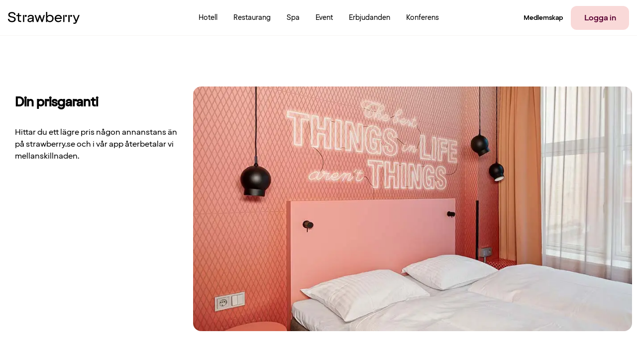

--- FILE ---
content_type: text/html; charset=utf-8
request_url: https://www.strawberry.se/kampanjer-och-erbjudanden/birg/
body_size: 183302
content:


<!DOCTYPE html>

<!--

─────────────────────────────────────────────────────────────────────────────────────────────────────────────────────────────────────────────────────────────────────────────────────────────────────────────────────────────────────────────
─██████████████─██████████████─████████████████───██████████████─██████──────────██████─██████████████───██████████████─████████████████───████████████████───████████──████████─██████████████─██████████████─██████████████─██████──██████─
─██░░░░░░░░░░██─██░░░░░░░░░░██─██░░░░░░░░░░░░██───██░░░░░░░░░░██─██░░██──────────██░░██─██░░░░░░░░░░██───██░░░░░░░░░░██─██░░░░░░░░░░░░██───██░░░░░░░░░░░░██───██░░░░██──██░░░░██─██░░░░░░░░░░██─██░░░░░░░░░░██─██░░░░░░░░░░██─██░░██──██░░██─
─██░░██████████─██████░░██████─██░░████████░░██───██░░██████░░██─██░░██──────────██░░██─██░░██████░░██───██░░██████████─██░░████████░░██───██░░████████░░██───████░░██──██░░████─██████░░██████─██░░██████████─██░░██████████─██░░██──██░░██─
─██░░██─────────────██░░██─────██░░██────██░░██───██░░██──██░░██─██░░██──────────██░░██─██░░██──██░░██───██░░██─────────██░░██────██░░██───██░░██────██░░██─────██░░░░██░░░░██───────██░░██─────██░░██─────────██░░██─────────██░░██──██░░██─
─██░░██████████─────██░░██─────██░░████████░░██───██░░██████░░██─██░░██──██████──██░░██─██░░██████░░████─██░░██████████─██░░████████░░██───██░░████████░░██─────████░░░░░░████───────██░░██─────██░░██████████─██░░██─────────██░░██████░░██─
─██░░░░░░░░░░██─────██░░██─────██░░░░░░░░░░░░██───██░░░░░░░░░░██─██░░██──██░░██──██░░██─██░░░░░░░░░░░░██─██░░░░░░░░░░██─██░░░░░░░░░░░░██───██░░░░░░░░░░░░██───────████░░████─────────██░░██─────██░░░░░░░░░░██─██░░██─────────██░░░░░░░░░░██─
─██████████░░██─────██░░██─────██░░██████░░████───██░░██████░░██─██░░██──██░░██──██░░██─██░░████████░░██─██░░██████████─██░░██████░░████───██░░██████░░████─────────██░░██───────────██░░██─────██░░██████████─██░░██─────────██░░██████░░██─
─────────██░░██─────██░░██─────██░░██──██░░██─────██░░██──██░░██─██░░██████░░██████░░██─██░░██────██░░██─██░░██─────────██░░██──██░░██─────██░░██──██░░██───────────██░░██───────────██░░██─────██░░██─────────██░░██─────────██░░██──██░░██─
─██████████░░██─────██░░██─────██░░██──██░░██████─██░░██──██░░██─██░░░░░░░░░░░░░░░░░░██─██░░████████░░██─██░░██████████─██░░██──██░░██████─██░░██──██░░██████───────██░░██───────────██░░██─────██░░██████████─██░░██████████─██░░██──██░░██─
─██░░░░░░░░░░██─────██░░██─────██░░██──██░░░░░░██─██░░██──██░░██─██░░██████░░██████░░██─██░░░░░░░░░░░░██─██░░░░░░░░░░██─██░░██──██░░░░░░██─██░░██──██░░░░░░██───────██░░██───────────██░░██─────██░░░░░░░░░░██─██░░░░░░░░░░██─██░░██──██░░██─
─██████████████─────██████─────██████──██████████─██████──██████─██████──██████──██████─████████████████─██████████████─██████──██████████─██████──██████████───────██████───────────██████─────██████████████─██████████████─██████──██████─
─────────────────────────────────────────────────────────────────────────────────────────────────────────────────────────────────────────────────────────────────────────────────────────────────────────────────────────────────────────────
    
https://eberry.info

-->

<html class="" lang="sv" xmlns:og="http://ogp.me/ns#" xmlns:fb="http://ogp.me/ns/fb#" itemscope="" itemtype="http://schema.org/Hotel">
<head prefix="og: http://ogp.me/ns# fb: http://ogp.me/ns/fb# video: http://ogp.me/ns/video#"><meta name="msvalidate.01" content="61C68344195B61F0F992254E3D9BAF95" /><meta http-equiv="X-UA-Compatible" content="IE=8,9,10,11" /><meta http-equiv="cache-control" content="no-cache" /><meta http-equiv="Content-Type" content="text/html; charset=utf-8" /><meta name="apple-itunes-app" content="app-id=1064940081" /><meta name="google-play-app" content="app-id=com.nordicchoicehotels.breeze" />
            <meta name="viewport" content="width=device-width, initial-scale=1.0, maximum-scale=1" />
        
    
    <meta property="og:url" content="https://www.strawberry.se/kampanjer-och-erbjudanden/birg/" />
    <link rel="canonical" href="https://www.strawberry.se/kampanjer-och-erbjudanden/birg/" />







        <meta name="description" content="Våra hotell är alltid billigast på strawberry.se och i appen. Det garanterar vi med den smarta prisgarantin. Spara tid och pengar genom att boka direkt här!" />
    
        <meta name="robots" content="index, follow" />
    
<link rel="shortcut icon" type="image/x-icon" href="https://www.strawberry.se/favicon.ico" />
<link rel="apple-touch-icon" sizes="180x180" href="https://www.strawberry.se/apple-touch-icon.png" />
<link rel="icon" type="image/png" sizes="32x32" href="https://www.strawberry.se/favicon-32x32.png" />
<link rel="icon" type="image/png" sizes="16x16" href="https://www.strawberry.se/favicon-16x16.png" />

        <link href="/Content/3.2.33.005/Styles/css/globalCssBundle.css?v=W7eM8PC_HtImbVZULJsx2Aak2h-a1iJcvRtbqJp2WGc1" rel="stylesheet" type="text/css" media="screen,print" />

        
    <link href="/Content/3.2.33.005/Styles/css/campaign.css?v=CI8oi1gHlkrUg_B2lPNj_DhKqZ-xoWyNUAk2IAEE4H01" rel="stylesheet" type="text/css" media="screen,print" />



        <link rel="stylesheet" href='/Content/3.2.33.005/Styles/639039841572091904/brands/brands.css' type="text/css" media="screen,print" />
        <link href="/Content/3.2.33.005/Styles/css/printBundle.css?v=AdxRrXvKP-nu80Y1th_Cf66ZIuxXNyU1CHlTl_DGiEg1" rel="stylesheet" type="text/css" media="print" />


        
        <!--[if IE 7]>
        <link rel="stylesheet" href='/Content/3.2.33.005/Styles/css/ie7.css' media="screen, projection" />
        <![endif]-->

        <!--[if IE 8]>
        <link rel="stylesheet" href='/Content/3.2.33.005/Styles/css/ie8.css' type="text/css" media="screen, projection" />
        <![endif]-->
        <!--[if IE 9]>
        <link rel="stylesheet" href='/Content/3.2.33.005/Styles/css/ie9.css' type="text/css" media="screen, projection" />
        <![endif]-->

        <!--[if lt IE 9]>
            <script type="text/javascript" src="/Content/3.2.33.005/Scripts/respond.min.js">
            </script>
            <script type="text/javascript" src="https://html5shim.googlecode.com/svn/trunk/html5.js">
            </script>
        <![endif]-->

        <!--[if IE 7]>
        <script type="text/javascript" src="/Content/3.2.33.005/Scripts/upgrade.browser.js"></script>
        <script type="text/javascript">
            jQuery(function($) {
                var browserUpgrade = new BrowserUpgrade();
            });
        </script>
        <![endif]-->


        <script src="/bundles/desktop/main-module.js?v=gA_3bairwyITxWBW8UkSd-TwmZZsk8kNbHfWDfqf_dY1"></script>

        

        <script type="text/javascript">

            var defaultRoomsSetupProvider = new NCH.CrossPlatform.DefaultRoomsSetupProvider({adults: 1, children: []}, [{"adults":1,"children":[]}]);

            
            NCH.Components.GuestsRoomsConfiguration.RoomsSetupProvider.setData({adults: 1, children: []}, [{"adults":1,"children":[]}]);



            var globalSettings = {
                "language": "sv",
                "serverURL": "/Services/Exposed/",
                "domain": ".www.strawberry.se",
                "agreementChanged" : "agreement.changed",
                "agreementUpdate" : "agreement.update",
                "campaignChanged" : "campaign.changed",
                "campaignUpdate" : "campaign.update",
                "storeBookingCode" : "capaign.store",

                "serviceGenerateAutoComplete": "ExplorerService.svc/groupedAutoComplete",
                
                "googleMapSprite": '/Content/3.2.33.005/Images/map-pin-sprite-strawberry.png',
                "googleMapClusteringSprite": '/Content/3.2.33.005/Images/clustering.png',
                "googleMapClose": '/Content/3.2.33.005/Images/close.png',

                "largeImageWidth": "613",
                "largeImageHeight": "342",
                "autocompleteExceptions" : jQuery.parseJSON('["f6","11","33"]'),
                "protocol" : "https",
                "loginPage" : "/min-sida/logga-in/",
                "hotelsSearchResultsPage" : "/hotell/",
                "predefinedSearchParameterName" : "search",
                "dateFormat" : "d MMM yyyy",
                "isFooterSticky" : true,
                "searchArgumentsMapping" : jQuery.parseJSON('[{\"Key\":\"Hotel\",\"Value\":\"hotel\"},{\"Key\":\"Destination\",\"Value\":\"destination\"},{\"Key\":\"Chain\",\"Value\":\"searchedChain\"}]'),
                "topNavigationSearchTrackerCategoryName" : "Global Navigation",
                "explorerSearchTrackerCategoryName" : "Explorer",
                "searchWithAutocompleteQueryParamName" : "searchWithAutocomplete",
                "defaultExplorerSortOrder" : "None",
                "transformationUrlFormatWithPreSelectedRate": "/transformation/?hotelId={hotelId}&rateType={rateType}&rateKey={rateKey}",
                "cardLevelChangedQueryParamName": "cardLevelChanged",

                "decimalSeparator": ",",
                "thousandSeparator": " "
            };
            
            var translations = {
                "validator": 
                {   
                    "incorrectSwedishErrorMessage": "Telefonnumret kan inte börja med siffran 0" ,
                    "incorectMinLengthMessage": "Minst {0} tecken",
                    "incorectEmailAddresMessage":  "Ogiltig e-postadress",
                    "incorectAlphabeticErrorMessage": "Det går endast att ange bokstäver och följande specialtecken [ÆØÅÄÖÜÏËÉÁÀÓÒÚÙÍÂÊÛ]",
                    "incorectAlphaNumericErrorMessage": "Det går endast att ange bokstäver och följande specialtecken [ÆØÅÄÖÜÏËÉÁÀÓÒÚÙÍÂÊÛ,.-/]"
                },
                "resetedPasswordSummaryMessage": {
                    "email": "Du har nu fått ett mail från oss. Följ instruktionerna för att återställa ditt lösenord",
                    "sms": "Du har nu fått ett sms från oss. Följ instruktionerna för att återställa ditt lösenord"
                },
                "resetedPasswordSummaryHeader" : "Vi har skickat instruktioner för återställning av lösenord till {0}",
                "resetedPasswordPlaceholder":""
            };
            var calendarDefaultConfiguration = { MaxNumberOfRooms: 9, MaxNumberOfAdults: 8, MaxAllowedChildrenInParentsBed: 2, MaxAllowedCribsInRoom: 1, MaxAllowedCombinationOfAdulsAndChildren: 8, MaxChildrenAge: 12 };
        
            jQuery(function () {
                window.viewNavigator = new NCH.Desktop.Common.ViewNavigator({
                    hotelsSearchPage: "/hotell/",
                    campaignsSerachPage: "",
                    transformationPageWithDefaultRate: "/transformation/?hotelId={hotelId}",
                    transformationPageWithPreSelectedRate: "/transformation/?hotelId={hotelId}&rateType={rateType}&rateKey={rateKey}"
                });
                
                window.topNavigation = new TopNavigation();
                topNavigation.init();

                if(false) {
                    topNavigation.showForgotPasswordExpiredMessage();
                }

                var messageController = new NCH.Components.Header.MessagesController();
                var cssAnimationTransitionDetection = new NCH.Desktop.Common.CssAnimationTransitionDetection();
                var footer = new Footer();
                var header = new Header();
                var skipLinks = new SkipLinks();
                var widgetTrackingController = new NCH.CrossPlatform.Common.BookingWidget.WidgetTrackingController("WidgetTrackingCookie");
                var rememberMeTrackingController = new NCH.CrossPlatform.Common.Tracking.RememberMeUsageTrackingController("RememberMeUsageState");

                var chatConfiguration = JSON.parse("{\"url\":\"https://choice.trd.atea.no/WebChat/Chat.html?chatUsername=Guest\",\"openingTime\":\"2026-01-21T08:00:00+01:00\",\"closingTime\":\"2026-01-21T19:00:00+01:00\",\"closeBeforeMinutes\":0,\"openAfterMinutes\":0,\"translations\":{\"open\":\"Öppettider i dag: 08:00 till 19:00\",\"close\":\"Idag är chatten stängd\"},\"isEnabled\":true}");;
                chatConfiguration.now = new Date();
                var chatWrapperEl = document.querySelector(".js-nch-chat-wrapper");
                if (chatWrapperEl) {
                    ko.applyBindings(new NCH.Desktop.Common.DisplayChatModel(chatConfiguration), chatWrapperEl);
                }
                $.preferCulture("sv");

                var bookingCodeManager = new NCH.Components.BookingCode.BookingCodeManager();
                var coopMemberManager = new NCH.Components.CustomMembers.CoopMemberManager();
            
            });
            
          
            var incorrectSwedishErrorMessage = "Telefonnumret kan inte börja med siffran 0";
            var incorectAlphabeticErrorMessage = "Det går endast att ange bokstäver och följande specialtecken [ÆØÅÄÖÜÏËÉÁÀÓÒÚÙÍÂÊÛ]";
            var incorectAlphaNumericErrorMessage = "Det går endast att ange bokstäver och följande specialtecken [ÆØÅÄÖÜÏËÉÁÀÓÒÚÙÍÂÊÛ,.-/]";

        </script>


        
   
   <meta property="og:title" content="Alltid prisgaranti på strawberry.se | Strawberry" />
   <meta property="og:description" content="Våra hotell är alltid billigast på strawberry.se och i appen. Det garanterar vi med den smarta prisgarantin. Spara tid och pengar genom att boka direkt här!" />
   
      <meta property="og:image" content="https://www.strawberryhotels.com/globalassets/global/campaign-images/nch-global-campaigns/prisgaranti/moderate-room-bedroom-comfort-hotel-karl-johan1.jpg" />
   

   <script src="/bundles/desktop/campaign.js?v=t9tL-FeZ90VzL1RVs04uC_-t6q1lg0SZZlEe0pg0nOM1"></script>


    <script type="text/javascript">
        jQuery(function ($) {
            NCH.Desktop.Campaign.CampaignPage.init();
        });

    </script>

    
    


        

<script>
    dataLayer = [];
    googleTagManagerKey = 'GTM-BX6N';
</script>

        

        

        

<script type="text/javascript">
    dataLayer.push({
        'visualWebsiteOptimizer_isAvailable': true
    });
</script>

        

<script type="text/javascript">
    dataLayer.push({
        'googleAnalytics_isAvailable': true
        });
</script>

        

        
            

<script type="text/javascript">
    dataLayer.push({
        'adFormGlobalTracking_divider': encodeURIComponent('|'),
        'adFormGlobalTracking_parameters': encodeURIComponent('www.strawberry.se|kampanjer-och-erbjudanden|birg'),
        'event': 'adForm_globalTrackingEvent'
    });
</script>
        

        

        

        

<script type="text/javascript">
    function getSearchedDestination(calendarState) {
        var searchedDestination = "";
        var searchType = calendarState.destination.searchType;
        if (searchType === "Destination") {
            searchedDestination = calendarState.destination.searchText;
        }
        return searchedDestination;
    }
    function getAvailableRoomsSearchedDate(calendarState) {
        return moment(calendarState.dates.arrival).format('YYYY-MM-DD');
    }
</script>


        <script type="text/javascript">
            try {
                var calendarState = NCH.Components.StateStorage.StateStorageRegistry.calendar.getState();
                dataLayer.push({             
                    availableRoomsSearchedDate:  getAvailableRoomsSearchedDate(calendarState),
                    roomPriceRate: "LCCLUB",
                    searchedDestination: getSearchedDestination(calendarState)
                });
            } catch (e){}
        </script>
    

        <!-- AB Testing section -->
        
        <!-- AB Testing section -->

        
            


<script type="text/javascript">

    dataLayer.push({
        'Dimension_01_ClientId': NCH.CrossPlatform.Common.Tracking.ClientVisit.ClientId(),
        'Dimension_02_Visitor_id': NCH.CrossPlatform.Common.Tracking.ClientVisit.VisitId(),
        'Dimension_03_Date': NCH.CrossPlatform.Common.Tracking.ClientVisit.Date(),
        
    });
    dataLayer.push({"Dimension_04_Member":"NO","Dimension_13_PublicAndSchoolHoliday":"","Metric_07_MemberNumber":""});

</script>





        

    <title>
	Alltid prisgaranti på strawberry.se | Strawberry
</title>
      
      <link rel="preconnect" href="https://cdn-eu.dynamicyield.com" />
      <link rel="preconnect" href="https://st-eu.dynamicyield.com" />
      <link rel="preconnect" href="https://rcom-eu.dynamicyield.com" />
      <link rel="dns-prefetch" href="https://cdn-eu.dynamicyield.com" />
      <link rel="dns-prefetch" href="https://st-eu.dynamicyield.com" />
      <link rel="dns-prefetch" href="https://rcom-eu.dynamicyield.com" />
      
      <script type="text/javascript" nonce="">
        (() => {
          const loadMP = () => {
            window.addEventListener(
              'loginSuccess',
              function (e) {
                if (e.detail?.memberId) {
                  window.mParticle.Identity.login({
                    userIdentities: { customerid: e.detail.memberId },
                  });
                }
              },
              false
            );

            const stateData = document.getElementById('js-app-state')?.innerText;
            let userId = undefined;
            try {
              if (stateData) {
                const state = JSON.parse(stateData);
                userId = state?.auth?.userId;
              }
            } catch (err) {
              console.log('[strawberry-edge]: Error parsing state data, ', err);
            }

            window.mParticle = {
              config: {
                //...(false ? { logLevel: 'verbose' } : {}),
                isDevelopmentMode: false,
                ...(userId ? { identifyRequest: { userIdentities: { customerid: userId } } } : {}),
                requiredWebviewBridgeName: 'mParticleWebViewBridge',
                ...(window?.navigator?.userAgent?.indexOf('like Mac') != -1 ? { isIOS: true } : {}),
                dataPlan: {
                  planId: 'strawberry_web_profile_prod',
                  planVersion: 2,
                },
                ...(false
                  ? {
                      kits: {
                        dynamic_yield: {
                          forwarderSettings: {
                            enabled: false,
                          },
                        },
                      },
                    }
                  : {}),
                identityCallback: function (result) {
                  const mpUserId = result.getUser().getUserIdentities().userIdentities?.customerid;
                  if (userId && mpUserId && mpUserId !== userId) {
                    // Due to redirect on login page
                    window.mParticle.Identity.login({
                      userIdentities: {
                        customerid: userId,
                      },
                    });
                  }
                },
              },
            };

            
  (function(e){window.mParticle=window.mParticle||{};window.mParticle.EventType={Unknown:0,Navigation:1,Location:2,Search:3,Transaction:4,UserContent:5,UserPreference:6,Social:7,Other:8,Media:9};window.mParticle.eCommerce={Cart:{}};window.mParticle.Identity={};window.mParticle.Rokt={};window.mParticle.config=window.mParticle.config||{};window.mParticle.config.rq=[];window.mParticle.config.snippetVersion=2.4;window.mParticle.ready=function(e){window.mParticle.config.rq.push(e)};var t=["endSession","logError","logBaseEvent","logEvent","logForm","logLink","logPageView","setSessionAttribute","setAppName","setAppVersion","setOptOut","setPosition","startNewSession","startTrackingLocation","stopTrackingLocation"];var i=["setCurrencyCode","logCheckout"];var n=["identify","login","logout","modify"];var o=["attachLauncher","selectPlacements"];t.forEach(function(e){window.mParticle[e]=r(e)});i.forEach(function(e){window.mParticle.eCommerce[e]=r(e,"eCommerce")});n.forEach(function(e){window.mParticle.Identity[e]=r(e,"Identity")});o.forEach(function(e){window.mParticle.Rokt[e]=r(e,"Rokt")});function r(t,i){return function(){if(i){t=i+"."+t}var e=Array.prototype.slice.call(arguments);e.unshift(t);window.mParticle.config.rq.push(e)}}var c,a,s=window.mParticle.config,l=s.isDevelopmentMode?1:0,w="?env="+l,d=window.mParticle.config.dataPlan;if(d){c=d.planId;a=d.planVersion;if(c){if(a&&(a<1||a>1e3)){a=null}w+="&plan_id="+c+(a?"&plan_version="+a:"")}}var m=window.mParticle.config.versions;var f=[];if(m){Object.keys(m).forEach(function(e){f.push(e+"="+m[e])})}var p=document.createElement("script");p.type="text/javascript";p.async=true;p.src=("https:"==document.location.protocol?"https://jssdkcdns":"http://jssdkcdn")+".mparticle.com/js/v2/"+e+"/mparticle.js"+w+"&"+f.join("&");var P=document.getElementsByTagName("script")[0];P.parentNode.insertBefore(p,P)})("eu1-de52d1947b836244be7a70e3ee90d446");
  ;

            window.mParticle.ready(function () {
              window.dispatchEvent(new CustomEvent('MP_INIT'));
            });
          };

          const loadDY = () => {
            window.addEventListener(
              'DY_LOADED',
              function (e) {
                loadMP();
                if (window['dataLayer']) {
                    window['dataLayer'].push({ event: 'dy_loaded' });
                    console.log("push dy_loaded to dataLayer");
                }       
              },
              false
            );

            window.DY = window.DY || {};

            DY.recommendationContext = {"type":"OTHER","data":[],"lng":"sv_SE"};
            if (!window.DY.API) {
              [
                'https://cdn-eu.dynamicyield.com/api/9881650/api_dynamic.js',
                'https://cdn-eu.dynamicyield.com/api/9881650/api_static.js',
              ].forEach((src) => {
                const script = document.createElement('script');
                script.src = src;
                script.type = 'text/javascript';
                if ('') {
                  script.nonce = '';
                }
                document.head.appendChild(script);
              });
            }
          };

          const loadPersonalization = () => {
            console.time('load-dy');
            if (false) {
              loadMP();
            } else {
              loadDY();
            }
          };

          // If consent state already exists, load instantly
          if ('' && ''.includes('52')) {
            loadPersonalization();
            return;
          }

          // Wait for consent manager to resolve consent state
          window.addEventListener(
            'cmpEvent',
            function (e) {
              if (e?.detail?.type === 'consent') {
                const marketingConsent = !!e?.detail?.data?.purposeConsents['c52'];
                window.dispatchEvent(
                  new CustomEvent('CONSENT_STATE', {
                    detail: marketingConsent,
                  })
                );

                if (marketingConsent && !window.mParticle) {
                  loadPersonalization();
                }
              }
            },
            false
          );
        })();
      </script>

      </head>

<!--[if IE 8]> <body class="ie8"> <![endif]-->
<!--[if IE 9]> <body class="ie9"> <![endif]-->
<!--[if IE 10]> <body class="ie10"> <![endif]-->
<!--[if gt IE 10]><!-->
<body>
    <!--<![endif]-->

    <script> 
        if (/*@cc_on!@*/false) { 
            document.documentElement.className+=' ie10'; 
        } 
    </script>
    <form name="aspnetForm" method="post" action="/kampanjer-och-erbjudanden/birg/" id="aspnetForm" class="">
<div>
<input type="hidden" name="__EVENTTARGET" id="__EVENTTARGET" value="" />
<input type="hidden" name="__EVENTARGUMENT" id="__EVENTARGUMENT" value="" />
<input type="hidden" name="__VIEWSTATE" id="__VIEWSTATE" value="/[base64]/[base64]/Di8OJw4HDgMOTw5LDmsOZw43DgsOKw5tdbERldCBnw6VyIGVuZGFzdCBhdHQgYW5nZSBib2tzdMOkdmVyIG9jaCBmw7ZsamFuZGUgc3BlY2lhbHRlY2tlbiBbw4bDmMOFw4TDlsOcw4/[base64]/[base64]/[base64]/[base64]/////[base64]/[base64]/[base64]/[base64]/fJPUsKSd84YKIG44Q73et2nt6y8zwSzktmu1lA==" />
</div>

<script type="text/javascript">
//<![CDATA[
var theForm = document.forms['aspnetForm'];
if (!theForm) {
    theForm = document.aspnetForm;
}
function __doPostBack(eventTarget, eventArgument) {
    if (!theForm.onsubmit || (theForm.onsubmit() != false)) {
        theForm.__EVENTTARGET.value = eventTarget;
        theForm.__EVENTARGUMENT.value = eventArgument;
        theForm.submit();
    }
}
//]]>
</script>


<div>

	<input type="hidden" name="__VIEWSTATEGENERATOR" id="__VIEWSTATEGENERATOR" value="0745A458" />
</div>
        
        

        <div class="js-skip-to-content skip-links">
            <a class="link-to-main-content " href="" data-skip-to-content="#mainContent">Gå till huvudsida</a>
        </div>
        

<header id="global-nav-wrapper" class="header clearfix js-header">
    <nav id="top-menu" class="page__contener" role="navigation" data-track-componentname="TopMenu">
        <div class="top-container logo-container">
            <a href="/">
                <img width="145px" height="24px" class="logo" src="/Content/3.2.33.005/Images/brands/logo.svg" />
                <img width="120px" height="20px" class="logo-small" src="/Content/3.2.33.005/Images/brands/logo-small.svg" />
            </a>
        </div>
        <div class="top-container">
            
                        <div class="top-menu-item header__nav-desk">
                            

<a href="/hotell/" title="Hotell" data-event="event" data-track-position="header_menu" data-track-title="Hotell" data-track-menu="true" class="footer-header-link   ">
    
    <span class="footer-header-link__inside ">
        Hotell
    </span>
</a>

                        </div>
                    
                        <div class="top-menu-item header__nav-desk">
                            

<a href="/restaurang/" title="Restaurang" data-event="event" data-track-position="header_menu" data-track-title="Restaurang" data-track-menu="true" class="footer-header-link   ">
    
    <span class="footer-header-link__inside ">
        Restaurang
    </span>
</a>

                        </div>
                    
                        <div class="top-menu-item header__nav-desk">
                            

<a href="/spa/" title="Spa" data-event="event" data-track-position="header_menu" data-track-title="Spa" data-track-menu="true" class="footer-header-link   ">
    
    <span class="footer-header-link__inside ">
        Spa
    </span>
</a>

                        </div>
                    
                        <div class="top-menu-item header__nav-desk">
                            

<a href="/event/" title="Event" data-event="event" data-track-position="header_menu" data-track-title="Event" data-track-menu="true" class="footer-header-link   ">
    
    <span class="footer-header-link__inside ">
        Event
    </span>
</a>

                        </div>
                    
                        <div class="top-menu-item header__nav-desk">
                            

<a href="/erbjudanden/" title="Erbjudanden" data-event="event" data-track-position="header_menu" data-track-title="Erbjudanden" data-track-menu="true" class="footer-header-link   ">
    
    <span class="footer-header-link__inside ">
        Erbjudanden
    </span>
</a>

                        </div>
                    
                        <div class="top-menu-item header__nav-desk">
                            

<a href="/konferenser-moten/" title="Konferens" data-event="event" data-track-position="header_menu" data-track-title="Konferens" data-track-menu="true" class="footer-header-link   ">
    
    <span class="footer-header-link__inside ">
        Konferens
    </span>
</a>

                        </div>
                    
        </div>
        <div class="top-container member-container">
            <div class="top-menu-item-user js-link-open-profile " data-bind="navigationDropdown: selectedElement, click: toggleDropdownClick, event: { mouseenter: toggleDropdownHover, mouseleave: toggleDropdownHover, keypress: toggleDropdownKeypress, focus: toggleDropdownHover}" data-mypageurl="/min-sida/">
                
                                <div class="top-menu-item header__nav-desk more-items">
                                    

<a href="/medlemskap/" title="Medlemskap" data-event="event" data-track-position="header_menu" data-track-title="Medlemskap" data-track-menu="true" class="footer-header-link   ">
    
    <span class="footer-header-link__inside ">
        Medlemskap
    </span>
</a>

                                </div>
                            
                        <a href="/login/?redirectUrl=%2fkampanjer-och-erbjudanden%2fbirg%2f" class="strawberry-button strawberry-button-secondary header-login-button" data-event="event" data-track-position="header_menu" data-track-title="Logga in" data-track-menu="true">
                            Logga in
                        </a>
                    
            </div>
            <div class="top-menu-item-menu" data-bind="navigationDropdown: selectedElement">
                <button class="hamburger-menu js-link-open" data-bind="click: toggleDropdown">
                    
                            <img class="menu" src="/Content/3.2.33.005/Images/strawberry-menu.svg" />
                        
                </button>
                <div class="header__dropdown">
                    <div class="page__wrapper mobile-modal global-menu">
                        <div class="modal-header">
                            <a href="/">
                                <img width="145px" height="24px" class="logo" src="/Content/3.2.33.005/Images/brands/logo.svg" />
                                <img width="120px" height="20px" class="logo-small" src="/Content/3.2.33.005/Images/brands/logo.svg" />
                            </a>
                            <button class="modal-close js-link-open" data-bind="click: closeAllDropdowns">
                                <img src="/Content/3.2.33.005/Images/cross.svg" />
                            </button>
                        </div>

                        <div class="modal-content">

                                
                                        <div class="modal-link">
                                            

<a href="/hotell/" title="Hotell" data-event="event" data-track-position="burger_menu" data-track-title="Hotell" data-track-menu="true" class="footer-header-link   ">
    
                
            <img src="/Content/3.2.33.005/Images/mobilenav/hotel.svg" />
        
    <span class="footer-header-link__inside ">
        Hotell
    </span>
</a>

                                        </div>
                                    
                                        <div class="modal-link">
                                            

<a href="/restaurang/" title="Restaurang" data-event="event" data-track-position="burger_menu" data-track-title="Restaurang" data-track-menu="true" class="footer-header-link   ">
    
                
            <img src="/Content/3.2.33.005/Images/mobilenav/restaurant.svg" />
        
    <span class="footer-header-link__inside ">
        Restaurang
    </span>
</a>

                                        </div>
                                    
                                        <div class="modal-link">
                                            

<a href="/spa/" title="Spa" data-event="event" data-track-position="burger_menu" data-track-title="Spa" data-track-menu="true" class="footer-header-link   ">
    
                
            <img src="/Content/3.2.33.005/Images/mobilenav/spa.svg" />
        
    <span class="footer-header-link__inside ">
        Spa
    </span>
</a>

                                        </div>
                                    
                                        <div class="modal-link">
                                            

<a href="/konferenser-moten/" title="Konferens" data-event="event" data-track-position="burger_menu" data-track-title="Konferens" data-track-menu="true" class="footer-header-link   ">
    
                
            <img src="/Content/3.2.33.005/Images/mobilenav/conference.svg" />
        
    <span class="footer-header-link__inside ">
        Konferens
    </span>
</a>

                                        </div>
                                    
                                        <div class="modal-link">
                                            

<a href="/event/" title="Event" data-event="event" data-track-position="burger_menu" data-track-title="Event" data-track-menu="true" class="footer-header-link   ">
    
    <span class="footer-header-link__inside ">
        Event
    </span>
</a>

                                        </div>
                                    
                                        <div class="modal-link">
                                            

<a href="/erbjudanden/" title="Erbjudanden" data-event="event" data-track-position="burger_menu" data-track-title="Erbjudanden" data-track-menu="true" class="footer-header-link   ">
    
    <span class="footer-header-link__inside ">
        Erbjudanden
    </span>
</a>

                                        </div>
                                    
                                
                                                <div class="modal-link">
                                                    

<a href="/medlemskap/" title="Medlemskap" data-event="event" data-track-position="burger_menu" data-track-title="Medlemskap" data-track-menu="true" class="footer-header-link   ">
    
    <span class="footer-header-link__inside ">
        Medlemskap
    </span>
</a>

                                                </div>
                                            

                                
                                        <div class="mobile-bottom">
                                            <a href="/login/?redirectUrl=%2fkampanjer-och-erbjudanden%2fbirg%2f" class="strawberry-button strawberry-button-primary" data-event="event" data-track-position="burger_menu" data-track-title="Logga in" data-track-menu="true">
                                                Logga in
                                            </a>
                                            <a href="" class="strawberry-button strawberry-button-secondary" data-event="event" data-track-position="burger_menu" data-track-title="Bli medlem" data-track-menu="true" data-bind="click: redirectSignup.bind($data, &#39;/medlemskap/bli-medlem/&#39;)">
                                                Bli medlem
                                            </a>
                                        </div>
                                    
                            </div>


                    </div>
                </div>
            </div>
        </div>
    </nav>
</header>

        
        
        
        

        
            
            

<div id="disabledCookiesWarningMessage" class="maintenance-warning-message cookie-warning-message ">
    <div class="page__contener ff-table-grid">
        <div class="ff-table-cell ff-message-icon">
            <span class="icon-warning nch-icon-interjection"></span>    
        </div>
        <div class="ff-table-cell">
            <span class="h6">Aktivera cookies</span>
            <p>V&#228;nligen acceptera cookies under inst&#228;llningar i din webbl&#228;sare och f&#246;rs&#246;k igen. </p>        
        </div>
        <div class="ff-table-cell ff-close-icon">&nbsp;</div>
    </div>
</div>

            

<div id="upgradeMessage" class="maintenance-warning-message" title="Du använder en utdaterad webbläsare.">
    <div class="page__contener ff-table-grid">
        <div class="ff-table-cell ff-message-icon">
            <span class="icon-warning nch-icon-interjection"></span>
        </div>
        <div class="ff-table-cell">
            <span class="h6">Denna webbplats är designad för nyare webbläsare. För bäst upplevelse, uppgradera din webbläsare till en nyare version.</span>
            <ul class="no-bullet-list--line no-bullet-list--line">
                <li>
                    <a href="https://support.microsoft.com/en-gb/help/17621/internet-explorer-downloads" class="btn btn-secondary-rev">Uppgradera till nyare version</a>
                </li>
                <li><a href="" class="js-maintenece-warning-close btn btn-secondary-rev">Visa inte detta meddelande igen</a></li>
            </ul>
        </div>
        <div class="ff-table-cell ff-close-icon">
            <a href="" class="nch-icon-close-x js-maintenece-warning-close">&nbsp;
                <span class="indent-hide">Stäng</span>
            </a>
        </div>
    </div>
</div>
        
        
        


    <div class="contentWrapper js-contentWrapper">
        <div class="loader"><span class="anim"></span></div>
        <div class="page__wrapper">
            <div class="campaign-page-container clearfix clear-both">
                

<script type="text/x-jqote-template" id="calendarRateInformationTooltipTemplate">
<![CDATA[
    <div class="price-level-info tooltip">
        <h4><$= this.name $></h4> 
        <$ if(String.isNullOrEmpty(this.description) == false) { $>
        <p><$= this.description $></p>
        <$ } $>
    </div>
]]>
</script>

                
    
        
        <div class="clearfix" id="campaignSliderWrapper">
            <div class="campaign-slider">
                <div class="grid grid--rev grid--full">
                    <div class="grid__item portable--one-whole desk--seven-tenths position-relative">

                        <div class="js-slide-show ff-slide-show uiTest-Slider">
                            <ul class="slide-show">
    
        <li id="slider1">
            
                    <div class="image-wrapper">
                        <img src="/globalassets/global/campaign-images/nch-global-campaigns/prisgaranti/moderate-room-bedroom-comfort-hotel-karl-johan1.jpg?t=ScaleDownToFill%7c985x549" alt="" />
                    </div>
                
        </li>
    
        </ul>

        <a href="" class="arrow back">
            <span class="nch-icon-arrow-narrow-left"></span>
        </a>
        <a href="" class="arrow forward">
            <span class="nch-icon-arrow-narrow-right"></span>
        </a>
        </div>
        </div>
        <div class="grid__item portable--one-whole desk--three-tenths">
            <div class="campaign-info">
                <h1>
                    Din prisgaranti
                </h1>
                <p id="sliderDescription">
                    Hittar du ett l&#228;gre pris n&#229;gon annanstans &#228;n p&#229; strawberry.se och i v&#229;r app &#229;terbetalar vi mellanskillnaden.

                </p>
                
            </div>
        </div>
        </div>
        </div>
        </div>
    

<script type="text/javascript">

    NCH.Components.Utils.DOM.onLoad(function () {
        if ($('#search').length > 0) {
            $('#cta').show();
            $('#cta').on('click',
                function(e) {
                    e.preventDefault();
                    var scrollTo = "#search";
                    NCH.Components.Utils.DOM.smoothScroll(scrollTo);

                    $(".campaignCalendar input").focus();

                    NCH.globalEventAggregator.publish(NCH.Components.Evets.OnlineBookingCampaign.CTA_BUTTON_CLICK, { specialOfferName: document.title });
                });
        }
	});
</script>

<section class="campaign-content campaignMainContent clearfix" id="mainContent">
    <div class="grid grid--full">
        <div class="grid__item palm--one-whole lap--four-tenths desk--three-tenths">
            

            
            
        </div>
        <div class="grid__item palm--one-whole lap--six-tenths desk--seven-tenths">
            

<article class="campaign-description">
    <h2 id="ctl00_ctl00_FullContentRegion_ContentRegion_View_MainContent_Details_introduction" class="h1" data-epi-property-name="Introduction">Inget snack – du f&#229;r alltid b&#228;st pris p&#229; strawberry.se</h2>
    <div id="ctl00_ctl00_FullContentRegion_ContentRegion_View_MainContent_Details_mainBody" data-epi-property-name="MainBody"><p><strong>Det finns många bra erbjudanden på hotellrum, men var hittar man det billigaste priset? Bokar du hos oss ska du alltid få det billigaste priset på hotellrum på våra hotell. Här kan du läsa mer om prisgarantin.</strong></p>
<h5>Det här får du när du bokar rum här på vår webb eller app:</h5>
<p dir="ltr"><span>Din prisgaranti </span><span>–&nbsp;hittar du ett lägre pris någon annanstans matchar vi priset och återbetalar mellanskillnaden.&nbsp;</span><a href="/kampanjer-och-erbjudanden/villkor-for-prisgaranti/"><span>Läs mer om villkoren och se undantag här</span></a></p>
<ul>
<li dir="ltr">
<p dir="ltr"><span>Din avbokningsgaranti </span><span>– du kan avboka gratis fram till kl. 16.00 på ankomstdagen</span></p>
</li>
<li dir="ltr">
<p dir="ltr"><span>Vår egen nordiska kundservice – </span><a href="https://www.strawberry.se/kundservice/kontakta-oss">kontakta oss här</a></p>
</li>
</ul>
<h5 dir="ltr"><span>Alltid billigaste priset för medlemmar</span></h5>
<ul>
<li dir="ltr">
<p dir="ltr">Medlemspris – medlemmar kan alltid boka medlemspris med 5-15% rabatt på ordinarie rums- och frukostpris</p>
</li>
<li dir="ltr">
<p dir="ltr">Spenn - Du tjänar 3 Spenn för varje 10 SEK/NOK/DKK du använder på vistelser i Sverige, Norge och Danmark. Vistelser i Finland och Baltikum ger 3 Spenn per 1 EUR. Observera att enskilda priser har undantag.</p>
</li>
<li><span id="docs-internal-guid-18c1a460-29ab-9dc6-da90-a99b7ee8d9aa"><span>Medlemmar får även flera andra förmåner – </span><a href="https://www.strawberry.se/medlemskap/"><span>läs mer här</span></a></span> </li>
</ul>
<h5><span id="docs-internal-guid-6ae99e2c-b3d9-6105-9bf6-8a89db371367">Prisgaranti – vad betyder det?</span></h5>
<p>Om du mot förmodan skulle hitta ett bättre pris på ett av våra hotell på en annan bokningssida så matchar vi priset och återbetalar mellanskillnaden.</p>
<h5><span id="docs-internal-guid-6ae99e2c-b3d9-6105-9bf6-8a89db371367">Så här fungerar det:</span></h5>
<ol>
<li id="docs-internal-guid-6ae99e2c-b3d9-6105-9bf6-8a89db371367"><span id="docs-internal-guid-6ae99e2c-b3d9-6105-9bf6-8a89db371367">Gör din bokning här på <a href="/hotell/">strawberry.se</a> eller i <a href="https://www.strawberry.se/om/app">vår app</a>.</span></li>
<li><span id="docs-internal-guid-18c1a460-29ac-ddc2-fdb8-65320846c7da"><span>Om du hittar ett billigare pris på en annan aktörs hemsida inom 24 timmar från att du genomfört bokningen ska du fylla i formuläret för </span><a href="https://response.questback.com/isa/qbv.dll/bylink?p=LmD3CAKfo1jzMWNDIod7C0tCQrtButemR-IwjhsfmqUGClFEf1b-occmhUsLllZXlQQWZ1Grc7mDbKHrzGi6Yg2" target="_blank"><span>Best Internet Rate Guarantee</span></a><span>.</span><span><br /></span></span></li>
<li><span id="docs-internal-guid-6ae99e2c-b3d9-6105-9bf6-8a89db371367">Vi kontaktar dig inom två arbetsdagar.</span></li>
</ol></div>
    
    
</article>
            

            
        </div>
    </div>
</section>


                <script type="text/javascript">
                    NCH.Desktop.Campaign.CampaignPage.scaleHeaderFontSize();
                </script>
            </div>
        </div>
    </div>


        
 
     
        

        
            


<div id="js-oculosPropspectContainer" class="strawberry-modal reveal-modal--with-photo">
    


<div id="prospectPopupModal" class=" reveal-modal--white-newsletter-banner__header">   
    <div class="reveal-modal tiny">
        <div class="js-modal-container">                                                                                                                                                          
            
            <section>
                <div data-bind="with: form">
                    <div class="display-hide" data-bind="visible: !$root.isInConfirmationState(), css: {&#39;display-hide&#39;:  $root.isInConfirmationState}">
                        <header>
                            <h3 class="reveal-modal__title">Ta emot erbjudanden och inspirerande innehåll från oss</h3>
                        </header>
                        <div>
                            <div data-bind="css: { &#39;is-hidden&#39;: !isLoaderVisible() }" class="is-hidden ff-loader-layer">
                                <div class="ff-loader">
                                    <div class="ff-loader-anim1"></div>
		                            <div class="ff-loader-anim2"></div>
		                            <div class="ff-loader-anim3"></div>
                                </div>
                            </div>
                            <input type="text" name="" class="input reveal-modal__input" data-bind="value: email" placeholder="youremail@mail.com" />
                            


<div class="ff-error  is-hidden " data-bind="css: {&#39;is-hidden&#39;: email.isValid()}">

    
            <span class="nch-icon-interjection"></span>
            <div class="ff-error-message">
                <p>
                    Fel på e-postadressen
                </p>
            </div>
        
</div>


                            <input class="input-checkbox" name="" id="oculos-prospect-checkbox" type="checkbox" data-bind="checked: terms" />
                            <label for="oculos-prospect-checkbox" class="label-checkbox regular-font-weight">Ja tack, jag vill ta del av erbjudanden och nyheter från Strawberry via mejl och sociala medier genom att dela min e-postadress.</label>
                            


<div class="ff-error  is-hidden " data-bind="css: {&#39;is-hidden&#39;: terms.isValid()}">

    
            <span class="nch-icon-interjection"></span>
            <div class="ff-error-message">
                <p>
                    Du behöver acceptera våra villkor
                </p>
            </div>
        
</div>

                            <div class="reveal-modal__btn-wrapper">
                                <button id="" class="btn btn-primary btn--uppercase reveal-modal__btn-wrapper__btn" data-bind="click: submit">Anmäl dig</button>
                                <a href="" class="text-link reveal-modal__btn-wrapper__link" data-bind="click: postpone">Nej tack!</a>
                                <div class="ff-error" data-bind="visible: errorState">
                                    <span class="nch-icon-interjection"></span>
                                    <div class="ff-error-message">
                                        <p>Försök igen</p>
                                    </div>
                                </div>
                            </div>
                        </div>
                    </div>
                </div>
                <div class="display-hide" data-bind="visible: isInConfirmationState(), css: {&#39;display-hide&#39;:  !isInConfirmationState()}">
                    <header>
                        <div class="reveal-modal__title">Ta emot erbjudanden och inspirerande innehåll från oss</div>
                    </header>
                    <div class="reveal-modal__photo reveal-modal__photo--with-text">
                        <img src="/globalassets/front-page-sections-puffar/sign-up-newsletter/dk034_room_clarionhotelcopenhagenairport-epi.jpg?t=SmartScale%7c410x230" class="chart__img ff-cimg" alt="" />
                            <span class="reveal-modal__photo__text">Tack för att du anmälde dig!</span>
                        
                    </div>
                    <h3 class="text-center reveal-modal__topic">Snart får du ett mejl med bra erbjudanden.</h3>
                    <div class="reveal-modal__output" data-bind="text: form.email"></div>
                </div>
            </section>
        
            <a href="" class="reveal-modal__close js-modal-close nch-icon-close-x" tabindex="0"><img class="strawberry-close" src="/Content/3.2.33.005/Images/cross.svg" /></a>
            <input type="text" name="focus-clip" style="clip: rect(0, 0, 0, 0);" tabindex="0" class="js-keep-focus-inside block-hide" />
        </div>
    </div>
</div>
</div>






            
                

<div class="prefooter__newsletter ">
    <div class="page__contener">
        <section class="newsletter-banner" id="js-prospect-baner-container">
            <div data-bind="css: { &#39;is-hidden&#39;: !isLoaderVisible() }" class="is-hidden ff-loader-layer">
                <div class="ff-loader">
                    <div class="ff-loader-anim1"></div>
		            <div class="ff-loader-anim2"></div>
		            <div class="ff-loader-anim3"></div>
                </div>
            </div>
            <div class="grid grid--center">
                <div class="grid__item one-whole lap--seven-tenths desk--seven-twelfths">
                    <header class="newsletter-banner__header">
                        <h3 class="h3 newsletter-banner__header__title">Ta emot erbjudanden och inspirerande innehåll från oss</h3>
                        <div class="strawberry-form">
                            <input type="email" class="input" data-bind="value:email" placeholder="dinepost@mail.com" aria-describedby="newsletterBannerErrorMessage" />
                            


<div id="newsletterBannerErrorMessage" class="ff-error  is-hidden " data-bind="css: {&#39;is-hidden&#39;: email.isValid()}">

    
            <span class="nch-icon-interjection"></span>
            <div class="ff-error-message">
                <p>
                    Fel på e-postadressen
                </p>
            </div>
        
</div>

                        </div>
                    </header>
                </div>
            </div>
            <div class="newsletter-banner__terms">
                <div class="grid grid--center">
                    <div class="grid__item one-whole lap--seven-tenths desk--seven-twelfths">
                        <input class="input-checkbox" name="input-newsletter" id="newsletterbaner" type="checkbox" data-bind="checked: terms" aria-describedby="newsletterbanerErrorMessage" />
                        <label for="newsletterbaner" class="label-checkbox strawberry-checkbox newsletter-banner__terms__text">Ja tack, jag vill ta del av erbjudanden och nyheter från Strawberry via mejl och sociala medier genom att dela min e-postadress.</label>
                        


<div id="newsletterbanerErrorMessage" class="ff-error  is-hidden " data-bind="css: {&#39;is-hidden&#39;: terms.isValid()}">

    
            <span class="nch-icon-interjection"></span>
            <div class="ff-error-message">
                <p>
                    Du behöver acceptera våra villkor
                </p>
            </div>
        
</div>

                        <button class="btn strawberry-button strawberry-button-primary" data-bind="click: submit">Anm&#228;l dig</button>
                        <div class="ff-error" data-bind="visible: errorState">
                            <span class="nch-icon-interjection"></span>
                            <div class="ff-error-message">
                                <p>
                                    Försök igen
                                </p>
                            </div>
                        </div>
                    </div>
                </div>
                
            </div>
        </section>   
    </div>    
</div>




            
        
        

<label id="footer" style="display: none;"></label>
<footer role="contentinfo" id="mainFooter" data-track-componentname="Footer">
    <div class="page__container footer__wrapper ">
        <section class="footer-grid">
            
                    <div class="footer-grid__item footer-grid__item-4">
                        <div><div>
	

<div class="footer__box" id="tab-136610">
    

<div class="h4 footer__title footer__title-desktop">
    Om Strawberry
</div>
<div class="footer__title footer__title-mobile">
    <a href="#tab-136610" class="accordion-link accordion-open">Om Strawberry <img src="/Content/3.2.33.005/Images/show-strawberry.svg" /></a>
    <a href="#footer" class="accordion-link accordion-close">Om Strawberry <img src="/Content/3.2.33.005/Images/hide-strawberry.svg" /></a>
</div>


    

<ul class="footer-links">
    
            <li class="">
                

<a href="/om/" title="Om oss" data-event="event" data-track-position="footer_menu" data-track-title="Om oss" data-track-menu="true" class="footer-header-link   ">
    
    <span class="footer-header-link__inside ">
        Om oss
    </span>
</a>

            </li>
        
            <li class="">
                

<a href="/om/strawberry-arena/" title="Strawberry Arena" data-event="event" data-track-position="footer_menu" data-track-title="Strawberry Arena" data-track-menu="true" class="footer-header-link   ">
    
    <span class="footer-header-link__inside ">
        Strawberry Arena
    </span>
</a>

            </li>
        
            <li class="">
                

<a href="/samhallsansvar/" title="Hållbarhet" data-event="event" data-track-position="footer_menu" data-track-title="Hållbarhet" data-track-menu="true" class="footer-header-link   ">
    
    <span class="footer-header-link__inside ">
        Hållbarhet
    </span>
</a>

            </li>
        
            <li class="">
                

<a href="/pride/" title="Pride" data-event="event" data-track-position="footer_menu" data-track-title="Pride" data-track-menu="true" class="footer-header-link   ">
    
    <span class="footer-header-link__inside ">
        Pride
    </span>
</a>

            </li>
        
            <li class="">
                

<a href="/samhallsansvar/etisk-handel/#whistleblowing" title="Whistleblowing" data-event="event" data-track-position="footer_menu" data-track-title="Whistleblowing" data-track-menu="true" class="footer-header-link   ">
    
    <span class="footer-header-link__inside ">
        Whistleblowing
    </span>
</a>

            </li>
        
            <li class="">
                

<a href="https://jobs.strawberryhotels.com/" title="Jobba hos oss" data-event="event" data-track-position="footer_menu" data-track-title="Jobba hos oss" data-track-menu="true" class="footer-header-link   ">
    
    <span class="footer-header-link__inside ">
        Jobba hos oss
    </span>
</a>

            </li>
        
            <li class="">
                

<a href="/pressrum/" title="Pressrum" data-event="event" data-track-position="footer_menu" data-track-title="Pressrum" data-track-menu="true" class="footer-header-link   ">
    
    <span class="footer-header-link__inside ">
        Pressrum
    </span>
</a>

            </li>
        
</ul>

</div>

</div></div>
                    </div>
                
                    <div class="footer-grid__item footer-grid__item-4">
                        <div><div>
	

<div class="footer__box" id="tab-136613">
    

<div class="h4 footer__title footer__title-desktop">
    Våra hotell 
</div>
<div class="footer__title footer__title-mobile">
    <a href="#tab-136613" class="accordion-link accordion-open">Våra hotell  <img src="/Content/3.2.33.005/Images/show-strawberry.svg" /></a>
    <a href="#footer" class="accordion-link accordion-close">Våra hotell  <img src="/Content/3.2.33.005/Images/hide-strawberry.svg" /></a>
</div>


    

<ul class="footer-links">
    
            <li class="">
                

<a href="/hotell/?resetDestination=true" title="Karta över alla våra hotell" data-event="event" data-track-position="footer_menu" data-track-title="Karta över alla våra hotell" data-track-menu="true" class="footer-header-link   ">
    
    <span class="footer-header-link__inside ">
        Karta över alla våra hotell
    </span>
</a>

            </li>
        
            <li class="">
                

<a href="/destinationer/" title="Destinationer" data-event="event" data-track-position="footer_menu" data-track-title="Destinationer" data-track-menu="true" class="footer-header-link   ">
    
    <span class="footer-header-link__inside ">
        Destinationer
    </span>
</a>

            </li>
        
            <li class="">
                

<a href="/varumarken/comfort-hotel/" title="Comfort Hotel™" data-event="event" data-track-position="footer_menu" data-track-title="Comfort Hotel™" data-track-menu="true" class="footer-header-link   ">
    
    <span class="footer-header-link__inside ">
        Comfort Hotel™
    </span>
</a>

            </li>
        
            <li class="">
                

<a href="/varumarken/quality-hotel/" title="Quality Hotel™" data-event="event" data-track-position="footer_menu" data-track-title="Quality Hotel™" data-track-menu="true" class="footer-header-link   ">
    
    <span class="footer-header-link__inside ">
        Quality Hotel™
    </span>
</a>

            </li>
        
            <li class="">
                

<a href="/varumarken/clarion-hotel/" title="Clarion Hotel®" data-event="event" data-track-position="footer_menu" data-track-title="Clarion Hotel®" data-track-menu="true" class="footer-header-link   ">
    
    <span class="footer-header-link__inside ">
        Clarion Hotel®
    </span>
</a>

            </li>
        
            <li class="">
                

<a href="/varumarken/home-hotel/" title="Home Hotel" data-event="event" data-track-position="footer_menu" data-track-title="Home Hotel" data-track-menu="true" class="footer-header-link   ">
    
    <span class="footer-header-link__inside ">
        Home Hotel
    </span>
</a>

            </li>
        
            <li class="">
                

<a href="https://www.strawberry.se/varumarken/stopover/" title="" data-event="event" data-track-position="footer_menu" data-track-title="" data-track-menu="true" class="footer-header-link   ">
    
    <span class="footer-header-link__inside ">
        Stopover
    </span>
</a>

            </li>
        
            <li class="">
                

<a href="/hotell/nordic-resort/" title="Fristående hotell" data-event="event" data-track-position="footer_menu" data-track-title="Fristående hotell" data-track-menu="true" class="footer-header-link   ">
    
    <span class="footer-header-link__inside ">
        Fristående hotell
    </span>
</a>

            </li>
        
</ul>

</div>

</div></div>
                    </div>
                
                    <div class="footer-grid__item footer-grid__item-4">
                        <div><div>
	

<div class="footer__box" id="tab-136618">
    

<div class="h4 footer__title footer__title-desktop">
    Fler erbjudanden
</div>
<div class="footer__title footer__title-mobile">
    <a href="#tab-136618" class="accordion-link accordion-open">Fler erbjudanden <img src="/Content/3.2.33.005/Images/show-strawberry.svg" /></a>
    <a href="#footer" class="accordion-link accordion-close">Fler erbjudanden <img src="/Content/3.2.33.005/Images/hide-strawberry.svg" /></a>
</div>


    

<ul class="footer-links">
    
            <li class="">
                

<a href="/erbjudanden/digitala-presentkort" title="Presentkort" data-event="event" data-track-position="footer_menu" data-track-title="Presentkort" data-track-menu="true" class="footer-header-link   ">
    
    <span class="footer-header-link__inside ">
        Presentkort
    </span>
</a>

            </li>
        
            <li class="">
                

<a href="/medlemskap/partner/strawberry-mastercard/" title="Strawberry Mastercard" data-event="event" data-track-position="footer_menu" data-track-title="Strawberry Mastercard" data-track-menu="true" class="footer-header-link   ">
    
    <span class="footer-header-link__inside ">
        Strawberry Mastercard
    </span>
</a>

            </li>
        
            <li class="">
                

<a href="/gosportive/" title="För idrottslag och föreningar" data-event="event" data-track-position="footer_menu" data-track-title="För idrottslag och föreningar" data-track-menu="true" class="footer-header-link   ">
    
    <span class="footer-header-link__inside ">
        För idrottslag och föreningar
    </span>
</a>

            </li>
        
            <li class="">
                

<a href="/om/affiliate-program" title="Bli affiliate" data-event="event" data-track-position="footer_menu" data-track-title="Bli affiliate" data-track-menu="true" class="footer-header-link   ">
    
    <span class="footer-header-link__inside ">
        Bli affiliate
    </span>
</a>

            </li>
        
            <li class="">
                

<a href="/om/foretagsavtal" title="Företagsavtal" data-event="event" data-track-position="footer_menu" data-track-title="Företagsavtal" data-track-menu="true" class="footer-header-link   ">
    
    <span class="footer-header-link__inside ">
        Företagsavtal
    </span>
</a>

            </li>
        
            <li class="">
                

<a href="/foretagslagenheter/" title="Företagslägenheter" data-event="event" data-track-position="footer_menu" data-track-title="Företagslägenheter" data-track-menu="true" class="footer-header-link   ">
    
    <span class="footer-header-link__inside ">
        Företagslägenheter
    </span>
</a>

            </li>
        
</ul>

</div>

</div></div>
                    </div>
                
                    <div class="footer-grid__item footer-grid__item-4">
                        <div><div>
	

<div class="footer__box" id="tab-136619">
    

<div class="h4 footer__title footer__title-desktop">
    Kundservice
</div>
<div class="footer__title footer__title-mobile">
    <a href="#tab-136619" class="accordion-link accordion-open">Kundservice <img src="/Content/3.2.33.005/Images/show-strawberry.svg" /></a>
    <a href="#footer" class="accordion-link accordion-close">Kundservice <img src="/Content/3.2.33.005/Images/hide-strawberry.svg" /></a>
</div>


    

<ul class="footer-links">
    
            <li class="">
                

<a href="/kundservice/" title="Kundservice" data-event="event" data-track-position="footer_menu" data-track-title="Kundservice" data-track-menu="true" class="footer-header-link   ">
    
    <span class="footer-header-link__inside ">
        Kundservice
    </span>
</a>

            </li>
        
            <li class="">
                

<a href="/kundservice/kontakta-oss/" title="Kontakta oss" data-event="event" data-track-position="footer_menu" data-track-title="Kontakta oss" data-track-menu="true" class="footer-header-link   ">
    
    <span class="footer-header-link__inside ">
        Kontakta oss
    </span>
</a>

            </li>
        
            <li class="">
                

<a href="/kundservice#faq" title="Vanliga frågor &amp; svar" data-event="event" data-track-position="footer_menu" data-track-title="Vanliga frågor &amp; svar" data-track-menu="true" class="footer-header-link   ">
    
    <span class="footer-header-link__inside ">
        Vanliga frågor & svar
    </span>
</a>

            </li>
        
            <li class="">
                

<a href="/mina-bokningar/" title="Hitta din hotellbokning" data-event="event" data-track-position="footer_menu" data-track-title="Hitta din hotellbokning" data-track-menu="true" class="footer-header-link   ">
    
    <span class="footer-header-link__inside ">
        Hitta din hotellbokning
    </span>
</a>

            </li>
        
            <li class="">
                

<a href="/om/app" title="App" data-event="event" data-track-position="footer_menu" data-track-title="App" data-track-menu="true" class="footer-header-link   ">
    
    <span class="footer-header-link__inside ">
        App
    </span>
</a>

            </li>
        
            <li class="">
                

<a href="/kampanjer-och-erbjudanden/birg/" title="Prisgaranti" data-event="event" data-track-position="footer_menu" data-track-title="Prisgaranti" data-track-menu="true" class="footer-header-link   ">
    
    <span class="footer-header-link__inside ">
        Prisgaranti
    </span>
</a>

            </li>
        
            <li class="">
                

<a href="/om/villkor/anvandarvillkor-webbplats/" title="Användarvillkor webbplats" data-event="event" data-track-position="footer_menu" data-track-title="Användarvillkor webbplats" data-track-menu="true" class="footer-header-link   ">
    
    <span class="footer-header-link__inside ">
        Användarvillkor webbplats
    </span>
</a>

            </li>
        
            <li class="">
                

<a href="/om/villkor/allmanna-villkor/" title="Allmänna villkor/Sekretesspolicy" data-event="event" data-track-position="footer_menu" data-track-title="Allmänna villkor/Sekretesspolicy" data-track-menu="true" class="footer-header-link   ">
    
    <span class="footer-header-link__inside ">
        Allmänna villkor/Sekretesspolicy
    </span>
</a>

            </li>
        
            <li class="">
                

<a href="/om/villkor/information-cookies/" title="Cookies" data-event="event" data-track-position="footer_menu" data-track-title="Cookies" data-track-menu="true" class="footer-header-link   ">
    
    <span class="footer-header-link__inside ">
        Cookies
    </span>
</a>

            </li>
        
</ul>

</div>

</div></div>
                    </div>
                
        </section>
        <section class="footer-bottom">
            <div class="footer-bottom-column">
                <div class="footer-column-content">
                    <a href="/" class="main-page-link">
                        <img src="/Content/3.2.33.005/Images/brands/strawberry-slim.svg" alt="Om Strawberry" class="footer-logo-img" />
                    </a>
                </div>
            </div>
            <div class="footer-bottom-column">
                <div class="footer-column-content">
                    
                            <a href='https://www.facebook.com/strawberryhotels/' class="footer-social-icon" title='Facebook' data-event="event" data-track-category="SocialLink" data-track-action="Facebook" data-track-label="https://www.facebook.com/strawberryhotels/" target="_blank">
                                <img src="/globalassets/navigation/new-footer-graphics/facebook.svg" />
                            </a>
                        
                            <a href='https://www.instagram.com/strawberry/' class="footer-social-icon" title='Instagram' data-event="event" data-track-category="SocialLink" data-track-action="Instagram" data-track-label="https://www.instagram.com/strawberry/" target="_blank">
                                <img src="/globalassets/navigation/new-footer-graphics/instagram.svg" />
                            </a>
                        
                            <a href='https://www.linkedin.com/company/strawberry/' class="footer-social-icon" title='LinkedIn' data-event="event" data-track-category="SocialLink" data-track-action="LinkedIn" data-track-label="https://www.linkedin.com/company/strawberry/" target="_blank">
                                <img src="/globalassets/navigation/new-footer-graphics/linkedin.svg" />
                            </a>
                        
                            <a href='https://www.youtube.com/@strawberryuniverse' class="footer-social-icon" title='YouTube' data-event="event" data-track-category="SocialLink" data-track-action="YouTube" data-track-label="https://www.youtube.com/@strawberryuniverse" target="_blank">
                                <img src="/globalassets/navigation/new-footer-graphics/youtube.svg" />
                            </a>
                        
                </div>
            </div>
            <div class="footer-bottom-column">
                <div class="footer-column-content">
                    <div class="footer-bottom__item tripadvisor-logo">
                        
                            <div class="tripadvisor-logo-intro">Med omdömen från</div>
                            <img alt="TripAdvisor logo" src="/globalassets/navigation/new-footer-graphics/tripadvisor.svg" />
                        
                    </div>
                </div>
            </div>
        </section>
    </div>
    <div class="footer-bottom-separator">
    </div>
    <div class="page__container footer__wrapper under-bottom ">
        <section class="footer-under-bottom under-bottom">
            


<div class="language-selector">

    <img src="/Content/3.2.33.005/Images/strawberry-world-black.svg" class="language-icon top-bar-icon" />
    Svenska
    
        <select class="language-selector__select uiTest-language-selector">
    
        <option value="https://www.strawberryhotels.com/campaigns-and-offers/best-internet-rate-guarantee/">
            English
        </option>
    
        <option value="https://www.strawberry.no/kampanjer-og-tilbud/birg/">
            Norsk
        </option>
    
        <option value="https://www.strawberry.se/kampanjer-och-erbjudanden/birg/" selected="selected">
            Svenska
        </option>
    
        <option value="https://www.strawberry.dk/campaigns-and-offers/best-internet-rate-guarantee/">
            Dansk
        </option>
    
        <option value="https://www.strawberry.fi/kampanjat-ja-tarjoukset/hintatakuu/">
            Suomi
        </option>
    
        </select>
    


    <img src="/Content/3.2.33.005/Images/strawberry-chevron-down-black.svg" class="language-icon-chevron top-bar-icon" />
</div>
            <div class="footer-copyright">
                <p>&#169; 2026 Strawberry</p>
            </div>
        </section>
    </div>
</footer>



        <span class="application-version">
            3.2.33.005
            27
        </span>
        
        

        

<div id="global-nav-content">
    

        <div class="js-top-navigation-account-management-content page__wrapper">
            
            
            <div data-bind="allowBindings: false">
                <div class="js-login-view-model">
                    

<!-- Login form    -->
<div id="LoginForm" class=" grid grid--full">
    <div class="grid__item palm--one-whole lap--seven-twelfths desk--five-twelfths">
        
                            <div id="RegisterProfile" class="register-profile">
                                <span class="h3 header__title">Medlemskap</span>
                                <p class="header__text">Som medlem f&#229;r du v&#229;ra b&#228;sta erbjudanden och hotellpriser. </p>
                                
                                <ul class="register-profile__icons-list">
                                    <li class="register-profile__icon-item">
                                        <img alt="register profile icon" src='/Content/3.2.33.005/Images/header-icons/icon-earn_points.svg' class="register-profile__icon" />
                                        <span class="register-profile__icons-label">F&#246;rm&#229;ner</span>  
                                    </li>
                                    <li class="register-profile__icon-item">
                                        <img alt="regsiter profile icon" src='/Content/3.2.33.005/Images/header-icons/icon-access_benefits.svg' class="register-profile__icon" />
                                        <span class="register-profile__icons-label">Bonuspo&#228;ng</span>
                                    </li>
                                    <li class="register-profile__icon-item">
                                        <img alt="register profile icon" src='/Content/3.2.33.005/Images/header-icons/icon-free_nights.svg' class="register-profile__icon" />
                                        <span class="register-profile__icons-label">Bonusn&#228;tter</span> 
                                    </li>
                                </ul>
                                
                                    <a class="btn btn-secondary btn--expand btn--uppercase text-center lap-up-50" href="/nordic-choice-club/medlemsskap/bli-medlem/?returnUrl=%2fkampanjer-och-erbjudanden%2fbirg%2f">
                                        Bli medlem!
                                    </a>
                                
                  
                            </div>
                        
    </div>
    <div class="grid__item palm--one-whole lap--five-twelfths desk--seven-twelfths">
        

<div id="LoginFormView" class="sign-in-box">
    <div class="grid sign-in-box__login" data-bind="visible: isLoginFormVisible">
        <div class="grid__item one-whole" data-bind="visible: isLoginFormVisible">
            
                <span class="h3 header__title">
                    Logga in
                </span>
                <p class="header__text hide-on-lap">
                    Logga in f&#246;r att se dina bokningar, f&#246;r att boka rum med bonuspo&#228;ng eller f&#246;retagsavtal eller f&#246;r att avboka en bokning.
                </p>
            
                    
            

<div class="notification " data-bind="visibleForceDisplay: forgetPasswordExpired">
    <div class="notification__message">
        
                    <p>Lösenordslänken är felaktig eller inte giltig längre</p>
                
    </div>
</div>
        </div>
        <div class="grid__item palm--one-whole lap--one-whole desk--seven-tenths">
            <div class="grid grid--bottom">
                <div class="grid__item one-whole tab--one-half lap--one-whole desk--one-half">
                    <label for="login-ncc" class="header__label">
                        E-post eller medlemsnummer&nbsp;<span class="nch-icon-info" id="ChoiceClubInfo" data-bind="templatedTooltip: &#39;#choiceClubNoInfoTpl&#39;"></span>
                    </label>
                    <input id="login-ncc" type="text" name="login-ncc" class="input" data-bind="value: login,
                                            valueUpdate: &#39;afterkeydown&#39;,
                                            acceptButtonCapture: tryLogingUser,
                                            event: { focusout: tryHideFormErrorMessage },
                                            uniqueName: true,
                                            setFocusOnThis: resolveIdFieldFocus" />
                </div>
                <div class="grid__item one-whole tab--one-half lap--one-whole desk--one-half">
                    <label for="password-ncc" class="header__label">
                        L&#246;senord
                    </label>
                    <input type="password" class="input" name="password-ncc" id="password-ncc" data-bind="value: password,
                                            valueUpdate: &#39;afterkeydown&#39;,
                                            acceptButtonCapture: loginInUser,
                                            event: { focusout: tryHideFormErrorMessage },
                                            setFocusOnThis: setFocusOnPasswordField,
                                            attr: { placeholder: reseterPasswordPlaceholder }" autocomplete="off" />
                </div>
                <div class="grid__item one-whole">
                    


<div class="ff-error  input-validator is-hidden " data-bind="css: {&#39;is-hidden&#39;: !isFormErrorVisible()}">

    
            <span class="nch-icon-interjection"></span>
            <div class="ff-error-message">
                <p>
                    Var vänlig fyll i e-postadress eller medlemsnummer samt lösenord
                </p>
            </div>
        
</div>
                
                </div>
            </div>
            <div class="grid grid--rev">
                <div class="grid__item one-whole tab--one-half lap--one-whole desk--one-half">
                    <a href="" id="RemindPasswd" class="header__link text-link" data-bind="visible: isLoginFormVisible, click: switchToRestorePasswordView, acceptButtonCapture: switchToRestorePasswordView">
                        Gl&#246;mt ditt l&#246;senord?
                    </a>
                </div>
                
                        <div class="grid__item one-whole tab--one-half lap--one-whole desk--one-half">
                            <input class="input-checkbox" name="remember-me-ncc" id="loginBoxRememberMe" type="checkbox" data-bind="uniqueName: true, checked: shouldRememberUser" />
                            <label for="loginBoxRememberMe" class="label-checkbox label-checkbox--inverted ">
                                H&#229;ll mig inloggad 
                            </label>
                        </div>
                    
            </div>
        </div>
        <div class="grid__item palm--one-whole lap--one-whole desk--three-tenths">
            <div class="grid">
                <div class="grid__item one-whole tab--one-half lap--one-whole">
                    <button id="LoginToMyPage" class="btn btn-primary btn--expand btn--uppercase text-center" data-bind="click: loginInUser, acceptButtonCapture: loginInUser">
                        Logga in
                    </button>
                </div>
                <div class="grid__item one-whole tab--one-half lap--one-whole">
                    <a href="" class="btn btn-secondary btn--expand btn--uppercase header-login__colse-button" data-bind="click: closeLoginView">
                        St&#228;ng
                    </a>
                </div>
            </div>
        </div>
        <div class="grid__item one-whole">
            <p class="verification-info" data-bind="visibleForceDisplay: isVerificationInfoVisible, display: &#39;block&#39;">
                V&#228;nligen v&#228;nta, dina uppgifter kontrolleras.
            </p>
            


<div class="ff-error  login-failed is-hidden " data-bind="css: {&#39;is-hidden&#39;: !mainLoginFromErrorMessage()}">

    
            <span class="nch-icon-interjection"></span>
            <div class="ff-error-message">
                <p>
                    Inloggningen misslyckades. Kontrollera uppgifterna och försök igen.
                </p>
            </div>
        
</div>

        </div>
        <div class="ff-loader-layer" style="display: none;" data-bind="visibleForceDisplay: isVerificationInfoVisible, display: &#39;block&#39;">
            <div class="ff-loader">
                <div class="ff-loader-anim1"></div>
                <div class="ff-loader-anim2"></div>
                <div class="ff-loader-anim3"></div>
            </div>
        </div>
    </div>
    <!-- Reset password -->
    <div class="grid sign-in-box__remind-passwd is-hidden" data-bind="css: { &#39;is-hidden&#39;: !isResetPasswordFormVisible() }">
        <div class="grid__item palm--one-whole lap--one-whole desk--three-quarters">
            <span class="h3 header__title">
                Har du gl&#246;mt l&#246;senordet?
            </span>
            <p class="header__text">
                Vi kan skicka ett nytt l&#246;senord via e-post eller sms.
            </p>
        </div>
        <div class="grid__item palm--one-whole lap--one-half desk--three-eighths">
            <input type="radio" class="input-radio" data-bind="checked: resetPasswordMethod, setFocusOnThis: (isResetPasswordFormVisible() &amp;&amp; resetPasswordMethod() == &#39;email&#39;) " name="ctl00_ctl00_ctl19_ctl00_ctl10_ctl00_resetPasswordMethod" value="email" id="ctl00_ctl00_ctl19_ctl00_ctl10_ctl00_resetPasswordMethodEmail" />
            <label class="label-radio uitest-email-pane" for="ctl00_ctl00_ctl19_ctl00_ctl10_ctl00_resetPasswordMethodEmail">
                E-post
            </label>
        </div>
        <div class="grid__item palm--one-whole lap--one-half desk--three-eighths">
            <input type="radio" class="input-radio" data-bind="checked: resetPasswordMethod, setFocusOnThis: (isResetPasswordFormVisible() &amp;&amp; resetPasswordMethod() == &#39;phone&#39;)" name="ctl00_ctl00_ctl19_ctl00_ctl10_ctl00_resetPasswordMethod" value="phone" id="ctl00_ctl00_ctl19_ctl00_ctl10_ctl00_resetPasswordMethodPhone" />
            <label class="label-radio uitest-phone-pane" for="ctl00_ctl00_ctl19_ctl00_ctl10_ctl00_resetPasswordMethodPhone">
                Telefonnummer
            </label>
        </div>
        <div class="grid__item palm--one-whole lap--one-whole desk--three-quarters" data-bind="visible: isEmailPanelVisible">
            <label for="email-ncc" class="visually-hidden">
                E-postadress
            </label>
            <input autocomplete="email" type="email" class="input uitest-email-address" data-bind="watermarkedValue: email, event: { focusout: tryHideEmailErrorMessage }" id="email-ncc" name="email-ncc" placeholder="E-postadress" />
        </div>
        <div class="grid__item palm--one-whole lap--one-whole desk--three-quarters" data-bind="visible: isPhonePanelVisible">
            <div class="phone-select">
                <div class="grid">
                    <div class="grid__item palm--five-twelfths tab--one-quarter">
                        <div class="js-combo select">
                            <span class="js-combo-value select__value"></span>
                            <label for="forgotPassmobilePrefixComboBox" class="is-hidden">
                                Land
                            </label>
                            <select id="forgotPassmobilePrefixComboBox" class="select__hidden ui-phone-prefix" data-bind="value: phoneNumberPrefix, comboboxSubstitution: phoneNumberPrefix ">
                                
                                        <option selected='selected' value="+47">Norge, Svalbard och Jan Mayen</option>
                                    
                                        <option value="+46">Sverige</option>
                                    
                                        <option value="+45">Danmark</option>
                                    
                                        <option value="+358">Finland</option>
                                    
                                        <option value="-1" disabled="">----------</option>
                                    
                                        <option value="+93">Afghanistan</option>
                                    
                                        <option value="+355">Albanien</option>
                                    
                                        <option value="+213">Algeriet</option>
                                    
                                        <option value="+1340">Amerikanska Jungfruöarna</option>
                                    
                                        <option value="+1684">Amerikanska Samoa</option>
                                    
                                        <option value="+376">Andorra</option>
                                    
                                        <option value="+244">Angola</option>
                                    
                                        <option value="+1264">Anguilla</option>
                                    
                                        <option value="+1268">Antigua och Barbuda</option>
                                    
                                        <option value="+54">Argentina</option>
                                    
                                        <option value="+374">Armenien</option>
                                    
                                        <option value="+297">Aruba</option>
                                    
                                        <option value="+61">Australien, Julön, Kokosöarna</option>
                                    
                                        <option value="+994">Azerbajdzjan</option>
                                    
                                        <option value="+1242">Bahamas</option>
                                    
                                        <option value="+973">Bahrain</option>
                                    
                                        <option value="+880">Bangladesh</option>
                                    
                                        <option value="+1246">Barbados</option>
                                    
                                        <option value="+32">Belgien</option>
                                    
                                        <option value="+501">Belize</option>
                                    
                                        <option value="+229">Benin</option>
                                    
                                        <option value="+1441">Bermuda</option>
                                    
                                        <option value="+975">Bhutan</option>
                                    
                                        <option value="+591">Bolivia</option>
                                    
                                        <option value="+387">Bosnien-Hercegovina</option>
                                    
                                        <option value="+267">Botswana</option>
                                    
                                        <option value="+55">Brasilien</option>
                                    
                                        <option value="+246">Brittiska territoriet i Indiska oceanen</option>
                                    
                                        <option value="+673">Brunei</option>
                                    
                                        <option value="+359">Bulgarien</option>
                                    
                                        <option value="+226">Burkina Faso</option>
                                    
                                        <option value="+95">Burma</option>
                                    
                                        <option value="+257">Burundi</option>
                                    
                                        <option value="+1345">Caymanöarna</option>
                                    
                                        <option value="+236">Centralafrikanska republiken</option>
                                    
                                        <option value="+56">Chile</option>
                                    
                                        <option value="+57">Colombia</option>
                                    
                                        <option value="+682">Cooköarna</option>
                                    
                                        <option value="+506">Costa Rica</option>
                                    
                                        <option value="+357">Cypern</option>
                                    
                                        <option value="+253">Djibouti</option>
                                    
                                        <option value="+1767">Dominica</option>
                                    
                                        <option value="+593">Ecuador</option>
                                    
                                        <option value="+20">Egypten</option>
                                    
                                        <option value="+240">Ekvatorial-Guinea</option>
                                    
                                        <option value="+503">El Salvador</option>
                                    
                                        <option value="+225">Elfenbenskusten</option>
                                    
                                        <option value="+291">Eritrea</option>
                                    
                                        <option value="+372">Estland</option>
                                    
                                        <option value="+251">Etiopien</option>
                                    
                                        <option value="+500">Falklandsöarna</option>
                                    
                                        <option value="+679">Fiji</option>
                                    
                                        <option value="+63">Filipinerna</option>
                                    
                                        <option value="+33">Frankrike</option>
                                    
                                        <option value="+594">Franska Guyana</option>
                                    
                                        <option value="+689">Franska Polynesien</option>
                                    
                                        <option value="+298">Färöarna</option>
                                    
                                        <option value="+971">Förenade Arabemiraten</option>
                                    
                                        <option value="+241">Gabon</option>
                                    
                                        <option value="+220">Gambia</option>
                                    
                                        <option value="+995">Georgien</option>
                                    
                                        <option value="+233">Ghana</option>
                                    
                                        <option value="+350">Gibraltar</option>
                                    
                                        <option value="+30">Grekland</option>
                                    
                                        <option value="+1473">Grenada</option>
                                    
                                        <option value="+299">Grönland</option>
                                    
                                        <option value="+590">Guadeloupe</option>
                                    
                                        <option value="+1671">Guam</option>
                                    
                                        <option value="+502">Guatemala</option>
                                    
                                        <option value="+224">Guinea</option>
                                    
                                        <option value="+245">Guinea-Bissau</option>
                                    
                                        <option value="+592">Guyana</option>
                                    
                                        <option value="+509">Haiti</option>
                                    
                                        <option value="+504">Honduras</option>
                                    
                                        <option value="+852">Hong Kong</option>
                                    
                                        <option value="+91">Indien</option>
                                    
                                        <option value="+62">Indonesien</option>
                                    
                                        <option value="+964">Irak</option>
                                    
                                        <option value="+98">Iran</option>
                                    
                                        <option value="+353">Irland</option>
                                    
                                        <option value="+354">Island</option>
                                    
                                        <option value="+972">Israel</option>
                                    
                                        <option value="+39">Italien</option>
                                    
                                        <option value="+1876">Jamaica</option>
                                    
                                        <option value="+81">Japan</option>
                                    
                                        <option value="+967">Jemen</option>
                                    
                                        <option value="+962">Jordan</option>
                                    
                                        <option value="+1284">Jungfruöarna</option>
                                    
                                        <option value="+855">Kambodja</option>
                                    
                                        <option value="+237">Kamerun</option>
                                    
                                        <option value="+238">Kap Verde</option>
                                    
                                        <option value="+254">Kenya</option>
                                    
                                        <option value="+86">Kina</option>
                                    
                                        <option value="+996">Kirgizistan</option>
                                    
                                        <option value="+686">Kiribati</option>
                                    
                                        <option value="+269">Komorerna</option>
                                    
                                        <option value="+243">Kongo, Den demokratiska republiken</option>
                                    
                                        <option value="+242">Kongo, Republiken</option>
                                    
                                        <option value="+385">Kroatien</option>
                                    
                                        <option value="+53">Kuba, Curaçao</option>
                                    
                                        <option value="+965">Kuwait</option>
                                    
                                        <option value="+856">Laos</option>
                                    
                                        <option value="+266">Lesotho</option>
                                    
                                        <option value="+371">Lettland</option>
                                    
                                        <option value="+961">Libanon</option>
                                    
                                        <option value="+231">Liberia</option>
                                    
                                        <option value="+218">Libyen</option>
                                    
                                        <option value="+423">Liechtenstein</option>
                                    
                                        <option value="+370">Litauen</option>
                                    
                                        <option value="+352">Luxemburg</option>
                                    
                                        <option value="+853">Macao</option>
                                    
                                        <option value="+261">Madagaskar</option>
                                    
                                        <option value="+389">Makedonien</option>
                                    
                                        <option value="+265">Malawi</option>
                                    
                                        <option value="+60">Malaysia</option>
                                    
                                        <option value="+960">Maldiverna</option>
                                    
                                        <option value="+223">Mali</option>
                                    
                                        <option value="+356">Malta</option>
                                    
                                        <option value="+212">Marocko, Västsahara</option>
                                    
                                        <option value="+692">Marshallöarna</option>
                                    
                                        <option value="+596">Martinique</option>
                                    
                                        <option value="+222">Mauretanien</option>
                                    
                                        <option value="+230">Mauritius</option>
                                    
                                        <option value="+262">Mayotte, Réunion</option>
                                    
                                        <option value="+52">Mexico</option>
                                    
                                        <option value="+691">Mikronesien</option>
                                    
                                        <option value="+258">Moçambique</option>
                                    
                                        <option value="+373">Moldavien</option>
                                    
                                        <option value="+377">Monaco</option>
                                    
                                        <option value="+976">Mongoliet</option>
                                    
                                        <option value="+382">Montenegro</option>
                                    
                                        <option value="+1664">Montserrat</option>
                                    
                                        <option value="+264">Namibia</option>
                                    
                                        <option value="+674">Nauru</option>
                                    
                                        <option value="+31">Nederländerna</option>
                                    
                                        <option value="+977">Nepal</option>
                                    
                                        <option value="+505">Nicaragua</option>
                                    
                                        <option value="+227">Niger</option>
                                    
                                        <option value="+234">Nigeria</option>
                                    
                                        <option value="+683">Niue</option>
                                    
                                        <option value="+850">Nordkorea</option>
                                    
                                        <option value="+1670">Nordmarianerna</option>
                                    
                                        <option value="+672">Norfolköarna</option>
                                    
                                        <option value="+687">Nya Kaledonien</option>
                                    
                                        <option value="+64">Nya Zeeland</option>
                                    
                                        <option value="+968">Oman</option>
                                    
                                        <option value="+92">Pakistan</option>
                                    
                                        <option value="+680">Palau</option>
                                    
                                        <option value="+970">Palestinska territorier</option>
                                    
                                        <option value="+507">Panama</option>
                                    
                                        <option value="+675">Papua Nya Guinea</option>
                                    
                                        <option value="+595">Paraguay</option>
                                    
                                        <option value="+51">Peru</option>
                                    
                                        <option value="+48">Polen</option>
                                    
                                        <option value="+351">Portugal</option>
                                    
                                        <option value="+974">Qatar</option>
                                    
                                        <option value="+40">Rumänien</option>
                                    
                                        <option value="+250">Rwanda</option>
                                    
                                        <option value="+7">Ryssland, Kazakstan</option>
                                    
                                        <option value="+1869">Saint Kitts och Nevis</option>
                                    
                                        <option value="+1758">Saint Lucia</option>
                                    
                                        <option value="+1784">Saint Vincent och Grenadinerna</option>
                                    
                                        <option value="+508">Saint-Pierre och Miquelon</option>
                                    
                                        <option value="+677">Salomonöarna</option>
                                    
                                        <option value="+685">Samoa</option>
                                    
                                        <option value="+378">San Marino</option>
                                    
                                        <option value="+290">Sankta Helena och Tristan da Cunha</option>
                                    
                                        <option value="+239">São Tomé och Príncipe</option>
                                    
                                        <option value="+966">Saudiarabien</option>
                                    
                                        <option value="+41">Schweiz</option>
                                    
                                        <option value="+221">Senegal</option>
                                    
                                        <option value="+381">Serbien</option>
                                    
                                        <option value="+248">Seychellerna</option>
                                    
                                        <option value="+232">Sierra Leone</option>
                                    
                                        <option value="+65">Singapore</option>
                                    
                                        <option value="+599">Sint Eustatius och Saba</option>
                                    
                                        <option value="+421">Slovakien</option>
                                    
                                        <option value="+386">Slovenien</option>
                                    
                                        <option value="+252">Somalia</option>
                                    
                                        <option value="+34">Spanien</option>
                                    
                                        <option value="+94">Sri Lanka</option>
                                    
                                        <option value="+44">Storbritannien, Guernsey, Isle of Man, Jersey</option>
                                    
                                        <option value="+249">Sudan</option>
                                    
                                        <option value="+597">Surinam</option>
                                    
                                        <option value="+268">Swaziland</option>
                                    
                                        <option value="+27">Sydafrika</option>
                                    
                                        <option value="+82">Sydkorea</option>
                                    
                                        <option value="+963">Syrien</option>
                                    
                                        <option value="+992">Tadzjikistan</option>
                                    
                                        <option value="+886">Taiwan</option>
                                    
                                        <option value="+255">Tanzania</option>
                                    
                                        <option value="+235">Tchad</option>
                                    
                                        <option value="+66">Thailand</option>
                                    
                                        <option value="+420">Tjeckien</option>
                                    
                                        <option value="+228">Togo</option>
                                    
                                        <option value="+690">Tokelauöarna</option>
                                    
                                        <option value="+676">Tonga</option>
                                    
                                        <option value="+1868">Trinidad och Tobago</option>
                                    
                                        <option value="+216">Tunisien</option>
                                    
                                        <option value="+90">Turkiet</option>
                                    
                                        <option value="+993">Turkmenistan</option>
                                    
                                        <option value="+1649">Turks- och Caicosöarna</option>
                                    
                                        <option value="+688">Tuvalu</option>
                                    
                                        <option value="+49">Tyskland</option>
                                    
                                        <option value="+256">Uganda</option>
                                    
                                        <option value="+380">Ukraina</option>
                                    
                                        <option value="+36">Ungern</option>
                                    
                                        <option value="+598">Uruguay</option>
                                    
                                        <option value="+1">USA, Kanada, USAs yttre småöar</option>
                                    
                                        <option value="+998">Uzbekistan</option>
                                    
                                        <option value="+681">Wallis- och Futunaöarna</option>
                                    
                                        <option value="+678">Vanuatu</option>
                                    
                                        <option value="+379">Vatikanstaten</option>
                                    
                                        <option value="+58">Venezuela</option>
                                    
                                        <option value="+84">Vietnam</option>
                                    
                                        <option value="+375">Vitryssland</option>
                                    
                                        <option value="+260">Zambia</option>
                                    
                                        <option value="+263">Zimbabwe</option>
                                    
                                        <option value="+35818">Åland</option>
                                    
                                        <option value="+43">Österrike</option>
                                    
                                        <option value="+670">Östtimor</option>
                                    
                            </select>
                            <span class="nch-icon-arrow-narrow-down"></span>
                        </div>
                    </div>
                    <div class="grid__item palm--seven-twelfths tab--three-quarters">
                        <div class="phone-select__input">
                            <span class="ff-selected-phone-number phone-select__country-nr" data-bind="text: phoneNumberPrefix ">
                                +47
                            </span>
                            <label for="forgotPassmobileMobileNumber" class="ff-is-hidden">
                                Nummer
                            </label>
                            <input autocomplete="tel-national" id="forgotPassmobileMobileNumber" class="input uitest-phone-number" data-bind="uniqueName: true, phone: phoneNumber, event: { focusout: tryHidePhoneNumberErrorMessage }" type="tel" name="phonenumber-ncc" placeholder="Telefonnummer" />
                            


<div class="ff-error  login-failed " data-bind="errorMessage: phoneNumberErrorMessage, visible: isPhoneNumberErrorVisible">

    
            <span class="nch-icon-interjection"></span>
            <div class="ff-error-message">
                <p>
                    Ogiltigt telefonnummer. Var vänlig försök igen.
                </p>
            </div>
        
</div>

                        </div>
                    </div>
                </div>
            </div>
        </div>  
        <div class="grid__item palm--one-whole lap--one-whole desk--three-quarters">
            


<div class="ff-error  email-failed " data-bind="errorMessage: emailErrorMessage, visible: isEmailErrorVisible">

    
            <span class="nch-icon-interjection"></span>
            <div class="ff-error-message">
                <p>
                    Ogiltig e-postadress. Var vänlig försök igen.
                </p>
            </div>
        
</div>

        </div>
        <div class="grid__item palm--one-whole lap--one-whole desk--one-whole ff-loader-layer" style="display: none;" data-bind="visible: isRestorePasswordLoaderVisible">
            <div class="ff-loader">
                <div class="ff-loader-anim1"></div>
                <div class="ff-loader-anim2"></div>
                <div class="ff-loader-anim3"></div>
            </div>
        </div>
        <div class="grid__item palm--one-whole lap--one-half desk--three-eighths">
            <a href="" data-bind="click: sendForgotPasswordRequest" class="btn btn-primary btn--uppercase btn--expand text-center uitest-send">
                <span>Skicka</span>
            </a>
        </div>
        <div class="grid__item palm--one-whole lap--one-half desk--three-eighths">
            <a href="" data-bind="click: hideRestorePasswordForm" class="btn btn-secondary btn--expand btn--uppercase">
                Avbryt
            </a>
        </div>
    </div>
    <!-- Link sended message -->
    <div class="grid sign-in-box__message" data-bind="visible: isPasswordResetedMessageVisible">
        <div class="grid__item palm--one-whole lap--one-whole desk--three-quarters">
            <span class="h3 header__title">
                Har du gl&#246;mt l&#246;senordet?
            </span>
        </div>
        <div class="grid__item palm--one-whole lap--one-whole desk--three-quarters">
            

<div class="notification notification--visible">
    <div class="notification__message">
        
                    <h3 class="h4 notification__header" data-bind="text: resetedPasswordSummary"></h3>
                    <p data-bind="text: resetedPasswordSummaryMessage"></p>
                
    </div>
</div>
        </div>
    </div>
</div>
    </div>
</div>
<script type="text/x-jqote-template" id="choiceClubNoInfoTpl">
<![CDATA[
    <p class="cc-info">Du hittar ditt medlemsnummer p&#229; Min sida eller kvittot fr&#229;n din senaste vistelse hos oss. Skriv endast in siffrorna, ej &quot;cc&quot;.</p>
]]>
</script>
                </div>
            </div>
        </div>
    
    

<div class="js-top-navigation-customer-service-content">
    
    <div class="page__wrapper">
        <div class="grid text-left">
            <div class="grid__item palm--one-whole lap--one-quarter" data-bind="allowBindings: false">
                <div class="js-nch-chat-wrapper">
                    <span class="h3 header__title">Chatta med Kundservice</span>
                    <a href="" class="js-nch-chat chat-link" title="Starta chatt" data-bind="css: { &#39;js-nch-chat-disabled&#39;: !isChatLinkEnabled() }, click: openChatWindow">
                        <span class="nch-icon-chat"></span>
                        <span class="chat-link__content">
                            Starta chatt
                        </span>
                    </a>
                    <span class="header__text chat-link--text" data-bind="text: chatDescription"></span>
                </div>
            </div>
            <div class="grid__item palm--one-whole lap--one-quarter">
                <span class="h3 header__title">Kundservice       </span>
                <a href="mailto:booking@strawberry.se" class="header__link" title="booking@strawberry.se">
                    <span class="nch-icon-mail"></span>
                    booking@strawberry.se
                </a>
                <a href="tel:+46771666700" title="tel: +46 771 666 700" class="header__link">
                    <span class="nch-icon-phone"></span>
                    +46 771 666 700
                </a>
                
                        <a class="header__link" href='https://www.facebook.com/Nordicchoicehotels' title='Facebook'>
                            <span class='nch-icon-social-facebook'></span>
                            Facebook
                        </a>
                    
                        <a class="header__link" href='https://twitter.com/Nordic_Choice' title='Twitter'>
                            <span class='nch-icon-social-twitter'></span>
                            Twitter
                        </a>
                    
            </div>
            <div class="grid__item palm--one-whole lap--one-quarter">
                    <span class="h3 header__title">Gruppbokning 10 rum eller fler</span>
                    <a href="mailto:groups@strawberry.se" title="mailto:groups@strawberry.se %>" class="header__link">
                        <span class="nch-icon-mail"></span>
                        groups@strawberry.se
                    </a>
                    <a href="tel:" title="tel:" class="header__link">
                        <span class="nch-icon-phone"></span>
                        
                    </a>
                </div>
            <div class="grid__item palm--one-whole lap--one-quarter">
                <span class="h3 header__title">Bokningar</span>

                

                <a class="header__link" href="/authenticate-with-reservation/">
                    Visa eller avbest&#228;ll din bokning
                </a>
            </div>
        </div>
    </div>
</div>
</div>
        

<div id="videoLightboxContainer" class="video-lightbox-overlay ">
    <div class="l-video-container">
        <div class="js-video-cotainer l-embed-container">
            <span class="l-video-close nch-icon-NCH_cross-simple js-video-close"></span>
        </div>
    </div>
</div>

        


<div id="bookingCodeModal" class=" ff-booking-code strawberry-modal">   
    <div class="reveal-modal small">
        <div class="js-modal-container">                                                                                                                                                          
            
        <div class="js-booking-code-modal-content">
            <span class="reveal-modal__title">Bokningskod</span>
            <p class="reveal-modal__intro">
                Har du en bokningskod? Lägg till den här för att se tillgänglighet. Vill du boka med företagsavtal, bonuspoäng eller se medlemspriser: <a href="/login?redirectUrl=/kampanjer-och-erbjudanden/birg/" title="Logga in">Logga in</a>
                    
             </p>
            <div class="input-double clearfix">
                <label for="rabattkode" class="is-hidden">Bokningskod</label>
                <input id="rabattkode" class="input input-double__left" placeholder="Lägg till bokningskod" name="booking-code" autocomplete="off" type="text" data-bind="value: bookingCode, valueUpdate: &#39;afterkeydown&#39;, event: { keypress: addBookingCodeKeyPress }" />
                <a href="" class="btn btn-primary input-double__right" data-bind="click: addBookingCode">Spara</a>
            </div>
            


<div class="ff-error  input-validator " data-bind="visible: hasEmptyValueError">

    
                    <span class="nch-icon-interjection"></span><div class="ff-error-message"><p>Bokningskod måste anges</p></div>
                
</div>



<div class="ff-error  input-validator " data-bind="visible: hasError">

    
                    <span class="nch-icon-interjection"></span><div class="ff-error-message"><p data-bind="text: errorText"></p></div>
                
</div>

            
            <div class="ff-loader-layer" data-bind="visible: isBeingChecked">
                <div class="ff-loader">
                    <div class="ff-loader-anim1"></div>
		            <div class="ff-loader-anim2"></div>
		            <div class="ff-loader-anim3"></div>
                </div>
            </div>
        </div>
    
            <a href="" class="reveal-modal__close js-modal-close nch-icon-close-x" tabindex="0"><img class="strawberry-close" src="/Content/3.2.33.005/Images/cross.svg" /></a>
            <input type="text" name="focus-clip" style="clip: rect(0, 0, 0, 0);" tabindex="0" class="js-keep-focus-inside block-hide" />
        </div>
    </div>
</div>

        


<div id="AdvancedRoomsConfigurationModal" class=" ff-booking-code strawberry-modal">   
    <div class="reveal-modal small">
        <div class="js-modal-container">                                                                                                                                                          
            
        <div class="js-advanced-room-configuration">
            <section data-bind="visible: isAdvancedRoomConfiguartionVisible() || messageBox.hasMessages() || predefinedSetups.length === 0">
                <div id="advanceRoomConfiguration" tabindex="0">
                    <header>
                        <span class="reveal-modal__title">V&#228;lj rum</span>
                    </header>
                    <div class="guest-rooms-conf--error" data-bind="foreach: messageBox.messages, booleanToCssClassBinding: messageBox.hasMessages">
                        <div class="ff-error">
                            <span class="nch-icon-interjection"></span>
                            <div class="ff-error-message">
                                <p data-bind="text: message"></p>
                            </div>
                        </div>
                    </div>
                    <!-- ko foreach: rooms -->
                    <div class="room">
                        <h4 class="h4 room__title">
                            rum
                            <!-- ko text: $parent.resolveRoomNumber($data) -->
                            <!-- /ko -->
                            <!--ko if: $parent.resolveRoomNumber($data) > 1 -->
                            <a href="" data-bind="delegateCommand: $parent.removeRoomDelegateCommand, delegateCommandParameter: $data" class="small push-right" title='Ta bort rum'>
                                Ta bort rum
                            </a>
                            <!-- /ko-->
                        </h4>
                        <div class="grid">
                            <div class="grid__item one-half">
                                <div class="form__row">
                                    <label data-bind="attr: { for: &#39;room-&#39; + $parent.resolveRoomNumber($data) + &#39;-adult&#39; }" class="label">Vuxna</label>
                                    <div class="js-combo select strawberry-select">
                                        <span class="js-combo-value select__value"></span>
                                        <select class="select__hidden" data-bind="attr: { id: &#39;room-&#39; + $parent.resolveRoomNumber($data) + &#39;-adult&#39; }, uniqueName: true, options: adultsDataSource, optionsText: &#39;displayText&#39;, optionsValue: &#39;value&#39;, optionsAfterRender: setOptionDisable, value: adults, comboboxSubstitution: adults, trackSelect: $root.tracker.trackAdultsChange.bind($root.tracker, $parent.resolveRoomNumber($data))">
                                        </select>
                                        <span class="nch-icon-arrow-narrow-down"></span>
                                    </div>
                                </div>
                            </div>
                            <div class="grid__item one-half">
                                <div class="form__row">
                                    <label data-bind="attr: { for: &#39;room-&#39; + $parent.resolveRoomNumber($data) + &#39;-children&#39; }" class="label">Barn</label>
                                    <div class="js-combo select strawberry-select">
                                        <span class="js-combo-value select__value"></span>
                                        <select class="select__hidden" data-bind="attr: { id: &#39;room-&#39; + $parent.resolveRoomNumber($data) + &#39;-children&#39; }, uniqueName: true, options: childrenDataSource, optionsText: &#39;displayText&#39;, optionsValue: &#39;value&#39;, optionsAfterRender: setOptionDisable, value: numberOfChildren, comboboxSubstitution:numberOfChildren, trackSelect: $root.tracker.trackChildrenChange.bind($root.tracker, $parent.resolveRoomNumber($data))">

</select>
                                        <span class="nch-icon-arrow-narrow-down"></span>
                                    </div>
                                </div>
                            </div>
                        </div>
                        <!-- ko foreach: children -->
                        <div class="grid">
                            <div class="grid__item one-half">
                                <div class="form__row">
                                    <label data-bind="attr: { for: &#39;room-&#39; + $root.resolveRoomNumber($parent) + &#39;-child-&#39; + $index() + &#39;-age&#39; }" class="label">
                                        Barn
                                        <!-- ko text: ($index() + 1) -->
                                        <!-- /ko -->
                                    </label>
                                    <div class="js-combo select strawberry-select" data-bind="booleanToCssClassBinding: $parents[1].containChildrenConfigurationError() &amp;&amp; isAgeNotChoosed(), cssClass: &#39;ff-contain-error&#39;">
                                        <span class="js-combo-value select__value"></span>
                                        <select class="select__hidden" data-bind="attr: { id: &#39;room-&#39; + $root.resolveRoomNumber($parent) + &#39;-child-&#39; + $index() + &#39;-age&#39; },uniqueName: true, value: age, comboboxSubstitution:age, trackSelect: $root.tracker.trackAgeChange.bind($root.tracker, $root.resolveRoomNumber($parent))">
	<option value="-1">
		Barn &#229;lder
	</option><option value="0">
		0 &#229;r
	</option><option value="1">
		1 &#229;r
	</option><option value="2">
		2 &#229;r
	</option><option value="3">
		3 &#229;r
	</option><option value="4">
		4 &#229;r
	</option><option value="5">
		5 &#229;r
	</option><option value="6">
		6 &#229;r
	</option><option value="7">
		7 &#229;r
	</option><option value="8">
		8 &#229;r
	</option><option value="9">
		9 &#229;r
	</option><option value="10">
		10 &#229;r
	</option><option value="11">
		11 &#229;r
	</option><option value="12">
		12 &#229;r
	</option>
</select>
                                        <span class="nch-icon-arrow-narrow-down"></span>
                                    </div>
                                </div>
                            </div>
                            <div class="grid__item one-half">
                                <div class="form__row">
                                    <label data-bind="attr: { for: &#39;room-&#39; + $root.resolveRoomNumber($parent) + &#39;-child-&#39; + $index() + &#39;-sleeping&#39; }" class="label">S&#228;ngtyp</label>
                                    <div class="js-combo select strawberry-select" data-bind="booleanToCssClassBinding: $parents[1].containChildrenConfigurationError() &amp;&amp; isChildTypeNotChoosed(), cssClass: &#39;ff-contain-error&#39;">
                                        <span class="js-combo-value select__value"></span>
                                        <select class="select__hidden" data-bind="attr: { id: &#39;room-&#39; + $root.resolveRoomNumber($parent) + &#39;-child-&#39; + $index() + &#39;-sleeping&#39; },uniqueName: true, options: sleepingTypes, optionsText: &#39;displayText&#39;, optionsValue: &#39;value&#39;, optionsAfterRender: $parent.setOptionDisable, value: selectedChildType, comboboxSubstitution:selectedChildType, trackSelect: $root.tracker.trackBedChange.bind($root.tracker, $root.resolveRoomNumber($parent))">

</select>
                                        <span class="nch-icon-arrow-narrow-down"></span>
                                    </div>
                                </div>
                            </div>
                        </div>
                        <!-- /ko -->
                    </div>
                    <!-- /ko -->

                    <a data-bind="delegateCommand: addRoomDelegateCommand, disabledCssClass: &#39;inactive&#39;" href="" class="ff-add-room-button">
                        <img src="/Content/3.2.33.005/Images/strawberry-add.svg" />
                        L&#228;gg till rum
                    </a>

                    <footer class="reveal-modal__footer room--footer text-right">
                        <a href="" data-bind="delegateCommand: saveDelegateCommand, disabledCssClass: &#39;inactive&#39;" class="btn btn-primary">OK</a>
                    </footer>
                </div>
            </section>
        </div>
    
            <a href="" class="reveal-modal__close js-modal-close nch-icon-close-x" tabindex="0"><img class="strawberry-close" src="/Content/3.2.33.005/Images/cross.svg" /></a>
            <input type="text" name="focus-clip" style="clip: rect(0, 0, 0, 0);" tabindex="0" class="js-keep-focus-inside block-hide" />
        </div>
    </div>
</div>

        


<div id="bookingCodeModalConfirmation" class=" ff-booking-code strawberry-modal">   
    <div class="reveal-modal small">
        <div class="js-modal-container">                                                                                                                                                          
            
        <div class="js-booking-code-modal-content">
            <div class="grid">
            <div class="grid__item one-whole">
                <span class="reveal-modal__title">Bokningskod</span>
                <p class="reveal-modal__intro">Din bokningskod har lagts till. </p>
                <p class="reveal-modal__additional" data-bind="text: stayDatesMessage, visible: isStayDatesMessage"></p>
                <p class="reveal-modal__additional" data-bind="text: bookingDatesMessage, visible: isBookingDatesMessage"></p>
            </div>
        </div>
        <div class="reveal-modal__footer text-right">
            <a href="" class="btn strawberry-button strawberry-button-primary js-modal-close">OK</a>
        </div>
        </div>
    
            <a href="" class="reveal-modal__close js-modal-close nch-icon-close-x" tabindex="0"><img class="strawberry-close" src="/Content/3.2.33.005/Images/cross.svg" /></a>
            <input type="text" name="focus-clip" style="clip: rect(0, 0, 0, 0);" tabindex="0" class="js-keep-focus-inside block-hide" />
        </div>
    </div>
</div>
        


<div id="changeLanguagePopupView" class=" strawberry-modal">   
    <div class="reveal-modal small">
        <div class="js-modal-container">                                                                                                                                                          
            
        <div>
            <header>
                <h3 class="reveal-modal__title">Please note</h3>
            </header>
            <p class="bold-font-weight">
                Your session will be ended
            </p>
            <p>
                Please note that changing language will end this session. You will be logged out and all ongoing tasks will be lost.
            </p>
            <div class="reveal-modal__footer" data-track-componentname="LanguagePicker">
                <a class="btn btn-primary js-language-button-change" href="" data-event="event" data-track-title="#" data-track-languagepicker="true" data-track-href="#">
                    Change
                </a>
                <a class="btn btn-secondary-rev js-language-button-close" href="">
                    Cancel
                </a>
                
            </div>
        </div>
    
            <a href="" class="reveal-modal__close js-modal-close nch-icon-close-x" tabindex="0"><img class="strawberry-close" src="/Content/3.2.33.005/Images/cross.svg" /></a>
            <input type="text" name="focus-clip" style="clip: rect(0, 0, 0, 0);" tabindex="0" class="js-keep-focus-inside block-hide" />
        </div>
    </div>
</div>

        

        
        <span id="ctl00_ctl00_trackingScripts"></span>
        

<script type="application/ld+json"></script>
        
    </form>
    
        <script type="text/javascript">
            NCH.Components.Utils.DOM.onLoad(function() {
                var popupContainer = document.getElementById('js-oculosPropspectContainer');
                var popUpsettings = {"autoPopupDelay":60,"isAutoPopup":false,"isBanner":true,"isBlock":false};
                var initialSettings = {
                    modalElement: '#prospectPopupModal',
                    registerSerivice: "/Services/Exposed/Oculos/OculosProspectService.svc/registerProspect",
                    postponeService: "/Services/Exposed/Oculos/OculosProspectService.svc/postpone",
                    language:  'sv'
                };
                var traker = new  NCH.Components.OculosProspect.ProspectrackingEventHandler(NCH.CrossPlatform.Common.Tracking.EventTracker.current());
                var popupControler = new NCH.Components.OculosProspect.OculusPopupControler(popUpsettings, initialSettings);
                ko.applyBindings(popupControler, popupContainer);
            });
        </script>
    
        <script>
       
            NCH.Components.Utils.DOM.onLoad(function() {
                var popupContainer = document.getElementById('js-prospect-baner-container');
        
                var initialSettings ={
                    modalElement: '#prospectPopupModal',
                    registerSerivice: "/Services/Exposed/Oculos/OculosProspectService.svc/registerProspect",
                    postponeService: "/Services/Exposed/Oculos/OculosProspectService.svc/postpone",
                    language: 'sv'
                };

                var popupControler = new NCH.Components.OculosProspect.ProspectForm(initialSettings);
                ko.applyBindings(popupControler, popupContainer);

            });
        
        </script>
    
    
    <!-- Google Tag Manager -->
     <noscript>
         <iframe src="//www.googletagmanager.com/ns.html?id=GTM-BX6N" height="0" width="0" style="display:none;visibility:hidden">
         </iframe>
     </noscript>
     <script type="text/javascript">
         try {
             (function (w, d, s, l, i) {
                 w[l] = w[l] || []; 
                 w[l].push({ 'gtm.start': new Date().getTime(), event: 'gtm.js' });
                 var f = d.getElementsByTagName(s)[0], j = d.createElement(s), dl = l != 'dataLayer' ? '&l=' + l : '';
                 j.async = true;
                 j.src = '//www.googletagmanager.com/gtm.js?id=' + i + dl; 
                 f.parentNode.insertBefore(j, f);
             })(window, document, 'script', 'dataLayer', 'GTM-BX6N');
         } catch(e) { } 
    
     </script>
     <!-- End Google Tag Manager -->
 
    <img class="tracking-img" src="/Content/3.2.33.005/Images/audience_all.gif" />
    <script>
        window.NCH.audienceImageUrl = "/Content/3.2.33.005/Images/audience_js.gif";
    </script>
    <noscript>
        <img class="tracking-img" src="/Content/3.2.33.005/Images/audience_nojs.gif" />
    </noscript>
</body>
</html>

--- FILE ---
content_type: image/svg+xml
request_url: https://www.strawberry.se/Content/3.2.33.005/Images/strawberry-add.svg
body_size: -384
content:
<svg width="20" height="20" viewBox="0 0 20 20" fill="none" xmlns="http://www.w3.org/2000/svg">
	<path d="M10 0.25C4.62 0.25 0.25 4.62 0.25 10C0.25 15.38 4.62 19.75 10 19.75C15.38 19.75 19.75 15.38 19.75 10C19.75 4.62 15.38 0.25 10 0.25ZM10 18.25C5.45 18.25 1.75 14.55 1.75 10C1.75 5.45 5.45 1.75 10 1.75C14.55 1.75 18.25 5.45 18.25 10C18.25 14.55 14.55 18.25 10 18.25ZM14.75 10C14.75 10.41 14.41 10.75 14 10.75H10.75V14C10.75 14.41 10.41 14.75 10 14.75C9.59 14.75 9.25 14.41 9.25 14V10.75H6C5.59 10.75 5.25 10.41 5.25 10C5.25 9.59 5.59 9.25 6 9.25H9.25V6C9.25 5.59 9.59 5.25 10 5.25C10.41 5.25 10.75 5.59 10.75 6V9.25H14C14.41 9.25 14.75 9.59 14.75 10Z" fill="black"/>
</svg>


--- FILE ---
content_type: image/svg+xml
request_url: https://www.strawberry.se/Content/3.2.33.005/Images/header-icons/icon-access_benefits.svg
body_size: -374
content:
<?xml version="1.0" encoding="utf-8"?>
<!-- Generator: Adobe Illustrator 17.1.0, SVG Export Plug-In . SVG Version: 6.00 Build 0)  -->
<!DOCTYPE svg PUBLIC "-//W3C//DTD SVG 1.1//EN" "http://www.w3.org/Graphics/SVG/1.1/DTD/svg11.dtd">
<svg version="1.1" id="Layer_1" xmlns="http://www.w3.org/2000/svg" xmlns:xlink="http://www.w3.org/1999/xlink" x="0px" y="0px"
	 width="62px" height="62px" viewBox="-10 -11 62 62" enable-background="new -10 -11 62 62" xml:space="preserve">
<path id="Fill-3" fill="#FFFFFF" d="M37.5,8.3H33c0.2-0.6,0.4-1.4,0.4-2.1c0-3.5-2.8-6.3-6.3-6.3c-2.2,0-4.1,1.1-5.2,2.8l-1,1.4
	l-1-1.4c-1.1-1.7-3-2.8-5.2-2.8c-3.5,0-6.3,2.8-6.3,6.3c0,0.7,0.1,1.4,0.4,2.1H4.2C1.8,8.3,0,10.2,0,12.5l0,22.9
	c0,2.3,1.8,4.2,4.2,4.2h33.3c2.3,0,4.2-1.9,4.2-4.2V12.5C41.7,10.2,39.8,8.3,37.5,8.3z M27.1,4.2c1.1,0,2.1,0.9,2.1,2.1
	s-0.9,2.1-2.1,2.1c-1.1,0-2.1-0.9-2.1-2.1S25.9,4.2,27.1,4.2z M14.6,4.2c1.1,0,2.1,0.9,2.1,2.1s-0.9,2.1-2.1,2.1
	c-1.1,0-2.1-0.9-2.1-2.1S13.4,4.2,14.6,4.2z M37.5,35.4H4.2v-4.2h33.3V35.4z M37.5,25H4.2V12.5h10.6l-4.3,5.9l3.4,2.4l5-6.8l2.1-2.8
	l2.1,2.8l5,6.8l3.4-2.4l-4.3-5.9h10.6V25z"/>
</svg>


--- FILE ---
content_type: image/svg+xml
request_url: https://www.strawberry.se/Content/3.2.33.005/Images/mobilenav/spa.svg
body_size: 3049
content:
<svg width="48" height="48" viewBox="0 0 48 48" fill="none" xmlns="http://www.w3.org/2000/svg">
	<path d="M37.29 33.4649C37.485 33.3974 37.59 33.1799 37.5225 32.9849C37.455 32.7899 37.2375 32.6849 37.0425 32.7524C36.8475 32.8199 36.7425 33.0374 36.81 33.2324C36.8775 33.4274 37.0875 33.5399 37.29 33.4649Z" fill="black"/>
	<path d="M36.5998 34.9499C36.6673 35.1449 36.8848 35.2499 37.0798 35.1824C37.2748 35.1149 37.3798 34.8974 37.3123 34.7024C37.2448 34.5074 37.0273 34.4024 36.8323 34.4699C36.6373 34.5374 36.5323 34.7474 36.5998 34.9499Z" fill="black"/>
	<path d="M36.48 36.1049C36.285 36.1724 36.18 36.3899 36.2475 36.5849C36.315 36.7799 36.5325 36.8849 36.7275 36.8174C36.9225 36.7499 37.0275 36.5324 36.96 36.3374C36.8925 36.1424 36.675 36.0374 36.48 36.1049Z" fill="black"/>
	<path d="M34.0125 38.2874C33.8175 38.3549 33.7125 38.5724 33.78 38.7674C33.8475 38.9624 34.065 39.0674 34.26 38.9999C34.455 38.9324 34.56 38.7149 34.4925 38.5199C34.425 38.3174 34.2075 38.2124 34.0125 38.2874Z" fill="black"/>
	<path d="M35.46 37.4551C35.265 37.5226 35.16 37.7401 35.2275 37.9351C35.295 38.1301 35.5125 38.2351 35.7075 38.1676C35.9025 38.1001 36.0075 37.8826 35.94 37.6876C35.8725 37.4926 35.6625 37.3801 35.46 37.4551Z" fill="black"/>
	<path d="M40.4924 18.5323C39.2024 16.7398 36.4799 16.7998 36.3674 16.8073C36.2024 16.8148 36.0599 16.9273 36.0149 17.0848C36.0074 17.1298 35.9849 17.1898 35.9699 17.2723C35.7674 17.2798 34.3424 17.3848 33.7124 19.1323C33.1874 20.5798 32.3324 21.1198 32.3249 21.1198C32.2199 21.1798 32.1524 21.2923 32.1449 21.4123C32.1374 21.5323 32.1824 21.6523 32.2799 21.7273L32.7524 22.1173L32.3999 23.4823C32.3624 23.6323 32.4149 23.7898 32.5424 23.8798C32.5799 23.9098 33.3299 24.4498 34.4324 24.2698C34.1549 25.1023 33.3674 26.5198 31.1999 26.5198C31.1924 26.5198 31.1849 26.5198 31.1774 26.5198C31.1624 26.5198 31.1474 26.5273 31.1324 26.5273H23.7974C23.7899 26.5198 23.7899 26.5198 23.7824 26.5123L19.4099 23.5948C18.5399 23.0173 17.3999 23.1448 16.6799 23.9023L15.9374 23.5273C15.1724 23.1448 14.2424 23.3098 13.6649 23.9473L11.2799 26.5273H8.15993C8.05493 26.5273 7.95743 26.5723 7.88243 26.6473C7.81493 26.7223 7.77743 26.8273 7.78493 26.9323L8.20493 32.0323C8.03243 32.1523 7.88243 32.2198 7.71743 32.2873C7.54493 32.3548 7.37243 32.4298 7.15493 32.5648C6.74993 32.8048 6.56993 33.1798 6.66743 33.5698C6.78743 34.0423 7.29743 34.3948 7.90493 34.4248C8.06243 34.4323 8.20493 34.4398 8.33243 34.4398C8.35493 34.4398 8.37743 34.4398 8.39993 34.4323L8.47493 35.3773C8.70743 37.4623 9.95243 39.2023 11.6849 40.1398H6.74243C6.53243 40.1398 6.36743 40.3048 6.36743 40.5148C6.36743 40.7248 6.53243 40.8898 6.74243 40.8898H14.6174H32.8049H39.2474C39.4574 40.8898 39.6224 40.7248 39.6224 40.5148C39.6224 40.3048 39.4574 40.1398 39.2474 40.1398H35.7524C37.4849 39.2023 38.7299 37.4623 38.9624 35.3698L39.7124 26.9323C39.7199 26.8273 39.6899 26.7223 39.6149 26.6473C39.5399 26.5723 39.4424 26.5273 39.3374 26.5273H37.1624C37.3124 25.9873 37.4624 25.6423 37.5224 25.5073C37.7099 25.5598 37.8899 25.5973 38.0699 25.5973C38.2499 25.5973 38.4224 25.5673 38.5874 25.5148C39.2399 25.2973 39.5774 24.7048 39.7124 24.4048C40.4549 24.0823 40.9949 23.4448 41.2574 22.6048C41.6474 21.3298 41.3474 19.7248 40.4924 18.5323ZM28.0649 27.2848H33.1124V27.2923V33.6673H28.0649V27.2923C28.0724 27.2848 28.0649 27.2848 28.0649 27.2848ZM14.2124 24.4573C14.5649 24.0748 15.1274 23.9698 15.5924 24.2023L16.1399 24.4798L14.9624 25.7548C14.9549 25.7623 14.9399 25.7698 14.9324 25.7773C14.9324 25.7773 14.9099 25.8073 14.8799 25.8448L14.2349 26.5423C14.2124 26.5423 14.1974 26.5273 14.1749 26.5273H12.2924L14.2124 24.4573ZM13.6124 27.2848C12.9449 28.0048 12.1424 28.8073 11.4824 29.2873C10.2374 30.1798 9.47993 30.8623 8.89493 31.4173L8.55743 27.2848H13.6124ZM7.93493 33.6748C7.61993 33.6598 7.40993 33.5023 7.38743 33.3898C7.37243 33.3148 7.48493 33.2398 7.52993 33.2098C7.70993 33.1048 7.85243 33.0448 7.99493 32.9848C8.29493 32.8573 8.60993 32.7298 9.08243 32.2798C9.70493 31.6798 10.4774 30.9373 11.9249 29.8948C13.2674 28.9273 15.0599 26.8048 15.4424 26.3473L17.2049 24.4423C17.6699 23.9398 18.4199 23.8498 18.9899 24.2323L22.4474 26.5348H18.4874C18.4724 26.5348 18.4574 26.5423 18.4424 26.5423C18.4199 26.5423 18.3899 26.5498 18.3674 26.5573C18.3449 26.5648 18.3224 26.5798 18.2999 26.5948C18.2849 26.6023 18.2699 26.6023 18.2549 26.6173L13.9724 29.9773C13.8899 30.0298 13.1624 30.5398 12.8399 32.0248C12.7874 32.2498 12.6749 32.4223 12.4799 32.5498C12.1874 32.7373 11.7299 32.7973 11.3099 32.6998C10.7549 32.5798 10.1249 32.5648 9.32243 33.2998C8.88743 33.6898 8.69993 33.7198 7.93493 33.6748ZM38.2199 35.3023C37.9124 38.0623 35.5949 40.1473 32.8124 40.1473H14.6249C11.8424 40.1473 9.52493 38.0623 9.21743 35.3098L9.13493 34.3123C9.35993 34.2223 9.57743 34.0798 9.82493 33.8548C10.4024 33.3223 10.7624 33.3523 11.1449 33.4348C11.7674 33.5698 12.4199 33.4798 12.8849 33.1798C13.2449 32.9473 13.4774 32.6098 13.5674 32.1823C13.8224 30.9973 14.3774 30.6073 14.4074 30.5848L18.6224 27.2848H27.3299V27.2923V34.0423C27.3299 34.2523 27.4949 34.4173 27.7049 34.4173H33.5024C33.7124 34.4173 33.8774 34.2523 33.8774 34.0423V27.2923V27.2848H38.9399L38.2199 35.3023ZM36.8249 25.2223C36.7499 25.3948 36.5624 25.8448 36.3824 26.5273H33.6749C35.0774 25.5148 35.3099 23.8048 35.3099 23.7823C35.3249 23.6473 35.2724 23.5198 35.1674 23.4373C35.0624 23.3548 34.9199 23.3398 34.7999 23.3848C34.0649 23.6773 33.4874 23.5198 33.1949 23.3848L33.5399 22.0723C33.5774 21.9298 33.5249 21.7798 33.4124 21.6898L33.1124 21.4423C33.4874 21.0973 34.0349 20.4448 34.4174 19.3798C34.7699 18.3898 35.4524 18.1198 35.7974 18.0448C35.4149 19.9198 34.8599 23.8348 36.5699 25.0348C36.6599 25.1023 36.7499 25.1473 36.8399 25.1998C36.8324 25.2148 36.8324 25.2223 36.8249 25.2223ZM40.5374 22.3873C40.3874 22.8673 40.0574 23.4898 39.2924 23.7673C39.1874 23.8048 39.0974 23.8948 39.0674 24.0073C39.0674 24.0148 38.8499 24.6448 38.3474 24.8098C37.9874 24.9298 37.5374 24.8023 37.0049 24.4273C35.6249 23.4598 36.2474 19.3873 36.6749 17.5648C37.3499 17.6023 39.0524 17.8048 39.8849 18.9748C40.5974 19.9648 40.8599 21.3373 40.5374 22.3873Z" fill="black"/>
	<path d="M38.3248 19.3049C38.1448 19.4024 38.0773 19.6349 38.1823 19.8149C38.1898 19.8299 38.8648 21.0749 38.8798 22.8524C38.8798 23.0549 39.0523 23.2274 39.2548 23.2274C39.4648 23.2274 39.6298 23.0549 39.6298 22.8524C39.6148 20.8724 38.8648 19.5074 38.8348 19.4549C38.7298 19.2749 38.5048 19.2074 38.3248 19.3049Z" fill="black"/>
	<path d="M27.6598 18.2249C28.5673 18.2249 29.3023 17.4899 29.3023 16.5824C29.3023 15.6749 28.5673 14.9399 27.6598 14.9399C26.7523 14.9399 26.0173 15.6749 26.0173 16.5824C26.0173 17.4899 26.7523 18.2249 27.6598 18.2249ZM27.6598 15.6974C28.1548 15.6974 28.5523 16.0949 28.5523 16.5899C28.5523 17.0849 28.1548 17.4824 27.6598 17.4824C27.1648 17.4824 26.7673 17.0849 26.7673 16.5899C26.7673 16.0949 27.1648 15.6974 27.6598 15.6974Z" fill="black"/>
	<path d="M25.1325 19.0349C24.51 19.0349 24 19.5449 24 20.1674C24 20.7899 24.51 21.2999 25.1325 21.2999C25.755 21.2999 26.265 20.7899 26.265 20.1674C26.265 19.5449 25.7625 19.0349 25.1325 19.0349ZM25.1325 20.6249C24.8775 20.6249 24.675 20.4224 24.675 20.1674C24.675 19.9124 24.8775 19.7099 25.1325 19.7099C25.3875 19.7099 25.59 19.9124 25.59 20.1674C25.59 20.4224 25.3875 20.6249 25.1325 20.6249Z" fill="black"/>
	<path d="M24.8098 15.6C25.4323 15.6 25.9423 15.09 25.9423 14.4675C25.9423 13.845 25.4323 13.335 24.8098 13.335C24.1873 13.335 23.6773 13.845 23.6773 14.4675C23.6698 15.09 24.1798 15.6 24.8098 15.6ZM24.8098 14.0025C25.0648 14.0025 25.2673 14.205 25.2673 14.46C25.2673 14.715 25.0648 14.9175 24.8098 14.9175C24.5548 14.9175 24.3523 14.715 24.3523 14.46C24.3523 14.205 24.5548 14.0025 24.8098 14.0025Z" fill="black"/>
	<path d="M10.56 20.8724C11.1825 20.8724 11.6925 20.3624 11.6925 19.7399C11.6925 19.1174 11.1825 18.6074 10.56 18.6074C9.93749 18.6074 9.42749 19.1174 9.42749 19.7399C9.42749 20.3624 9.93749 20.8724 10.56 20.8724ZM10.56 19.2824C10.815 19.2824 11.0175 19.4849 11.0175 19.7399C11.0175 19.9949 10.815 20.1974 10.56 20.1974C10.305 20.1974 10.1025 19.9949 10.1025 19.7399C10.1025 19.4849 10.305 19.2824 10.56 19.2824Z" fill="black"/>
	<path d="M13.9124 21.4199C13.9124 22.0199 14.4074 22.5149 15.0074 22.5149C15.6074 22.5149 16.1024 22.0199 16.1024 21.4199C16.1024 20.82 15.6074 20.325 15.0074 20.325C14.4074 20.325 13.9124 20.8125 13.9124 21.4199ZM15.4274 21.4199C15.4274 21.6524 15.2399 21.84 15.0074 21.84C14.7749 21.84 14.5874 21.6524 14.5874 21.4199C14.5874 21.1874 14.7749 21 15.0074 21C15.2399 21 15.4274 21.1874 15.4274 21.4199Z" fill="black"/>
	<path d="M9.69737 25.4475C9.90737 25.4475 10.0724 25.2825 10.0724 25.0725C10.0724 23.49 11.2349 22.2375 12.9074 22.02C13.0049 22.005 13.0949 21.945 13.1549 21.87C13.2149 21.795 13.2374 21.6825 13.2224 21.585C13.2074 21.5025 13.1999 21.4275 13.1999 21.345C13.1999 20.3625 13.9949 19.5675 14.9774 19.5675C15.6074 19.5675 16.1849 19.8975 16.5074 20.46C16.5899 20.595 16.7474 20.67 16.9049 20.64C17.6099 20.4975 18.2549 20.6775 18.8024 21.105C18.8849 21.1725 18.9899 21.2025 19.0949 21.18C19.1999 21.165 19.2899 21.105 19.3499 21.015C19.5299 20.7375 19.8374 20.5725 20.1599 20.5725C20.6924 20.5725 21.1274 21.0075 21.1274 21.54C21.1274 21.6075 21.1199 21.675 21.0974 21.7575C21.0749 21.87 21.1124 21.99 21.1874 22.08C21.2624 22.17 21.3974 22.2075 21.5024 22.215C22.5074 22.215 23.1824 22.785 23.2274 23.67C23.2349 23.8725 23.4149 24.0225 23.6099 24.0225C24.1574 24.0225 24.6149 24.465 24.6149 24.99C24.6149 25.1475 24.7124 25.2825 24.8549 25.335C24.9974 25.395 25.1624 25.35 25.2674 25.2375C25.2899 25.215 25.7774 24.69 26.7299 24.69C27.6299 24.69 28.0499 25.23 28.0649 25.2525C28.1849 25.4175 28.4249 25.455 28.5899 25.335C28.7549 25.215 28.7924 24.975 28.6724 24.81C28.6424 24.7725 28.0199 23.94 26.7299 23.94C26.0624 23.94 25.5599 24.135 25.2224 24.3375C24.9974 23.82 24.5099 23.415 23.9249 23.3025C23.7449 22.305 22.9724 21.615 21.8624 21.48C21.8324 20.5575 21.0749 19.8075 20.1449 19.8075C19.6949 19.8075 19.2674 19.98 18.9524 20.2875C18.3674 19.92 17.6999 19.7625 16.9949 19.845C16.5224 19.1925 15.7649 18.8025 14.9624 18.8025C13.5674 18.8025 12.4349 19.935 12.4349 21.33C10.5749 21.72 9.30737 23.2125 9.30737 25.065C9.32237 25.275 9.48737 25.4475 9.69737 25.4475Z" fill="black"/>
</svg>
